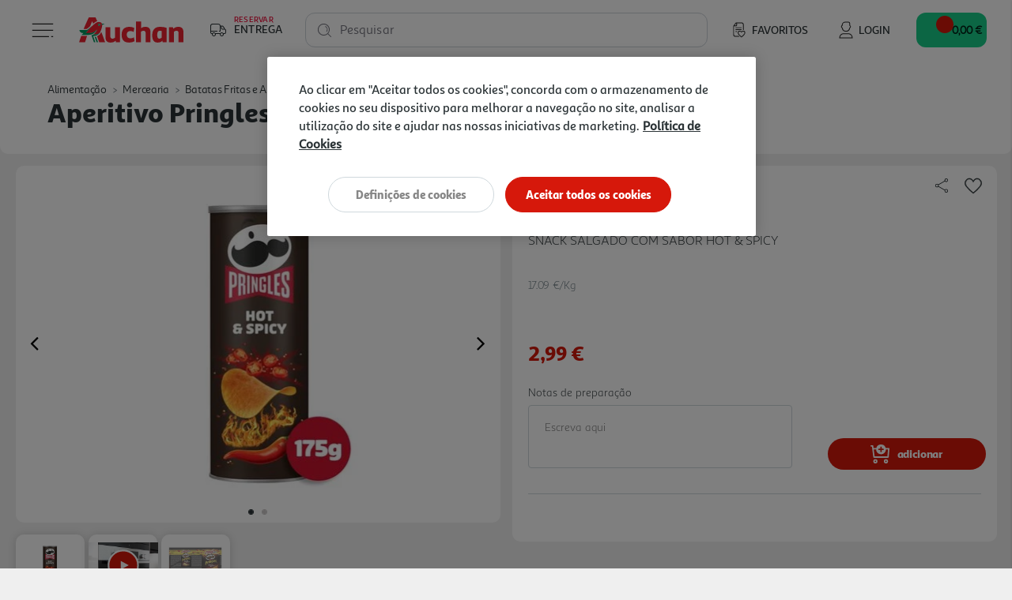

--- FILE ---
content_type: text/html;charset=UTF-8
request_url: https://www.auchan.pt/on/demandware.store/Sites-AuchanPT-Site/pt_PT/Product-IncludeProductShow?pid=3308889
body_size: 21812
content:










    











<!DOCTYPE html>
<html lang="pt">
<head>
<script>//common/scripts.isml</script>
<script defer type="text/javascript" src="/on/demandware.static/Sites-AuchanPT-Site/-/pt_PT/v1768985240580/js/main.js"></script>
<script defer type="text/javascript" src="/on/demandware.static/Sites-AuchanPT-Site/-/pt_PT/v1768985240580/lib/bootstrap-input-spinner.min.js"></script>

    <script defer type="text/javascript" src="https://maps.googleapis.com/maps/api/js?key=AIzaSyB35eTHcG96iqJtqWhscURA26sG3xQUFJA"
        
        >
    </script>

    <script defer type="text/javascript" src="https://unpkg.com/@googlemaps/markerclustererplus/dist/index.min.js"
        
        >
    </script>

    <script defer type="text/javascript" src="/on/demandware.static/Sites-AuchanPT-Site/-/pt_PT/v1768985240580/js/productDetail.js"
        
        >
    </script>



    


    <!-- OneTrust -->
    <!-- OneTrust Cookies Consent Notice start for production-eu01-auchan.demandware.net -->
<script src="https://cdn.cookielaw.org/scripttemplates/otSDKStub.js" type="text/javascript" charset="UTF-8" data-domain-script="8751d16f-cb2a-4e1f-bf03-923c8e13d8cd" ></script>
<script type="text/javascript">
function OptanonWrapper() { }
</script>
<!-- OneTrust Cookies Consent Notice end for production-eu01-auchan.demandware.net -->




    
    





    <script src="https://cdn.onesignal.com/sdks/OneSignalSDK.js" async=""></script>
    <script>
    var OneSignal = window.OneSignal || [];
        var initConfig = {
            appId: "e57e2ce8-74df-4752-8361-d18cd966f02a",
            notifyButton: {
                enable: true
            },
        };
        OneSignal.push(function () {
            OneSignal.SERVICE_WORKER_PARAM = { scope: "https://www.auchan.pt" };
            OneSignal.SERVICE_WORKER_PATH = "https://www.auchan.pt"
            OneSignal.SERVICE_WORKER_UPDATER_PATH = "https://www.auchan.pt"
            OneSignal.init(initConfig);
        });
    </script>





<meta charset=UTF-8>

<meta http-equiv="x-ua-compatible" content="ie=edge">

<meta name="viewport" content="width=device-width, initial-scale=1">






    
    



<title>Aperitivo Pringles Hot & Spicy 175g | Auchan</title>

<meta name="description" content="Compre Aperitivo Pringles Hot & Spicy 175g Em Auchan.pt. Faça Já A Sua Encomenda, 1º Entrega Grátis Em Compras Superiores A 50€ Com O Cupão Primeiraentrega."/>
<meta name="keywords" content="Auchan"/>





<meta property="og:site_name" content="Salesforce Commerce Cloud" />



    <meta property="og:title" content="Aperitivo Pringles Hot &amp; Spicy 175g | Auchan" />



<meta property="og:type" content="website" />



    <meta property="og:description" content="Compre APERITIVO PRINGLES HOT &amp; SPICY 175G em Auchan.pt. Fa&ccedil;a j&aacute; a sua encomenda, 1&ordm; Entrega Gr&aacute;tis em compras superiores a 50&euro; com o cup&atilde;o PRIMEIRAENTREGA." />




    <meta property="og:url" content="https://www.auchan.pt/pt/alimentacao/mercearia/batatas-fritas-e-aperitivos-snacks/aperitivos-snacks-e-pipocas/aperitivo-pringles-hot-e-spicy-175g/3308889.html" />




    

    
        <meta property="og:image" content="https://www.auchan.pt/dw/image/v2/BFRC_PRD/on/demandware.static/-/Sites-auchan-pt-master-catalog/default/dwdc1caaff/images/hi-res/003308889.jpg?sw=250&amp;sh=250&amp;sm=fit&amp;bgcolor=FFFFFF" />
    





    
        <meta name="description" content="Compre APERITIVO PRINGLES HOT & SPICY 175G em Auchan.pt. Faça já a sua encomenda, 1º Entrega Grátis em compras superiores a 50€ com o cupão PRIMEIRAENTREGA.">
    

    
        <meta name="robots" content="index, follow">
    

    

    
        <meta property="og:url" content="https://www.auchan.pt/on/demandware.store/Sites-AuchanPT-Site/pt_PT/Product-IncludeProductShow?pid=3308889">
    


<link rel="icon" href="/s/AuchanPT/favicon.svg" type="image/svg+xml" />
<link rel="alternate icon" type="image/x-icon" href="/on/demandware.static/Sites-AuchanPT-Site/-/default/dw4f79a218/images/favicons/favicon.ico"/>
<link rel="icon" type="image/png"  sizes="32x32" href="/on/demandware.static/Sites-AuchanPT-Site/-/default/dwd0b28905/images/favicons/favicon-32x32.png"/>
<link rel="icon" type="image/png"  sizes="16x16" href="/on/demandware.static/Sites-AuchanPT-Site/-/default/dwb5b99513/images/favicons/favicon-16x16.png"/>


<link rel="stylesheet" href="/on/demandware.static/Sites-AuchanPT-Site/-/pt_PT/v1768985240580/css/global.css" />

    <link rel="stylesheet" href="/on/demandware.static/Sites-AuchanPT-Site/-/pt_PT/v1768985240580/css/pages/detail.css"  />



    <meta name="google-site-verification" content="f8OiE1_hdxV3rWCVtMgeYu_dq0cZ5eIW7leKk-fwmAI" />









    

<script>
window.dataLayer = window.dataLayer || [];
</script>


<script>
    // 1. Login information
    var loginInformation = null;
    if(loginInformation !== null && loginInformation !== undefined && typeof loginInformation === 'object'){
        window.dataLayer.push(loginInformation);
    }
</script>


<script>
(function(w,d,s,l,i){w[l]=w[l]||[];w[l].push({'gtm.start': new Date().getTime(),event:'gtm.js'});var f=d.getElementsByTagName(s)[0],j=d.createElement(s),dl=l!='dataLayer'?'&l='+l:'';j.async=true;j.src='//www.googletagmanager.com/gtm.js?id='+i+dl;f.parentNode.insertBefore(j,f);})(window,document,'script','dataLayer', 'GTM-W4XWM6P');
</script>




<link rel="canonical" href="https://www.auchan.pt/pt/alimentacao/mercearia/batatas-fritas-e-aperitivos-snacks/aperitivos-snacks-e-pipocas/aperitivo-pringles-hot-e-spicy-175g/3308889.html" />

<script type="text/javascript">//<!--
/* <![CDATA[ (head-active_data.js) */
var dw = (window.dw || {});
dw.ac = {
    _analytics: null,
    _events: [],
    _category: "",
    _searchData: "",
    _anact: "",
    _anact_nohit_tag: "",
    _analytics_enabled: "true",
    _timeZone: "Europe/Lisbon",
    _capture: function(configs) {
        if (Object.prototype.toString.call(configs) === "[object Array]") {
            configs.forEach(captureObject);
            return;
        }
        dw.ac._events.push(configs);
    },
	capture: function() { 
		dw.ac._capture(arguments);
		// send to CQ as well:
		if (window.CQuotient) {
			window.CQuotient.trackEventsFromAC(arguments);
		}
	},
    EV_PRD_SEARCHHIT: "searchhit",
    EV_PRD_DETAIL: "detail",
    EV_PRD_RECOMMENDATION: "recommendation",
    EV_PRD_SETPRODUCT: "setproduct",
    applyContext: function(context) {
        if (typeof context === "object" && context.hasOwnProperty("category")) {
        	dw.ac._category = context.category;
        }
        if (typeof context === "object" && context.hasOwnProperty("searchData")) {
        	dw.ac._searchData = context.searchData;
        }
    },
    setDWAnalytics: function(analytics) {
        dw.ac._analytics = analytics;
    },
    eventsIsEmpty: function() {
        return 0 == dw.ac._events.length;
    }
};
/* ]]> */
// -->
</script>
<script type="text/javascript">//<!--
/* <![CDATA[ (head-cquotient.js) */
var CQuotient = window.CQuotient = {};
CQuotient.clientId = 'bfrc-AuchanPT';
CQuotient.realm = 'BFRC';
CQuotient.siteId = 'AuchanPT';
CQuotient.instanceType = 'prd';
CQuotient.locale = 'pt_PT';
CQuotient.fbPixelId = '__UNKNOWN__';
CQuotient.activities = [];
CQuotient.cqcid='';
CQuotient.cquid='';
CQuotient.cqeid='';
CQuotient.cqlid='';
CQuotient.apiHost='api.cquotient.com';
/* Turn this on to test against Staging Einstein */
/* CQuotient.useTest= true; */
CQuotient.useTest = ('true' === 'false');
CQuotient.initFromCookies = function () {
	var ca = document.cookie.split(';');
	for(var i=0;i < ca.length;i++) {
	  var c = ca[i];
	  while (c.charAt(0)==' ') c = c.substring(1,c.length);
	  if (c.indexOf('cqcid=') == 0) {
		CQuotient.cqcid=c.substring('cqcid='.length,c.length);
	  } else if (c.indexOf('cquid=') == 0) {
		  var value = c.substring('cquid='.length,c.length);
		  if (value) {
		  	var split_value = value.split("|", 3);
		  	if (split_value.length > 0) {
			  CQuotient.cquid=split_value[0];
		  	}
		  	if (split_value.length > 1) {
			  CQuotient.cqeid=split_value[1];
		  	}
		  	if (split_value.length > 2) {
			  CQuotient.cqlid=split_value[2];
		  	}
		  }
	  }
	}
}
CQuotient.getCQCookieId = function () {
	if(window.CQuotient.cqcid == '')
		window.CQuotient.initFromCookies();
	return window.CQuotient.cqcid;
};
CQuotient.getCQUserId = function () {
	if(window.CQuotient.cquid == '')
		window.CQuotient.initFromCookies();
	return window.CQuotient.cquid;
};
CQuotient.getCQHashedEmail = function () {
	if(window.CQuotient.cqeid == '')
		window.CQuotient.initFromCookies();
	return window.CQuotient.cqeid;
};
CQuotient.getCQHashedLogin = function () {
	if(window.CQuotient.cqlid == '')
		window.CQuotient.initFromCookies();
	return window.CQuotient.cqlid;
};
CQuotient.trackEventsFromAC = function (/* Object or Array */ events) {
try {
	if (Object.prototype.toString.call(events) === "[object Array]") {
		events.forEach(_trackASingleCQEvent);
	} else {
		CQuotient._trackASingleCQEvent(events);
	}
} catch(err) {}
};
CQuotient._trackASingleCQEvent = function ( /* Object */ event) {
	if (event && event.id) {
		if (event.type === dw.ac.EV_PRD_DETAIL) {
			CQuotient.trackViewProduct( {id:'', alt_id: event.id, type: 'raw_sku'} );
		} // not handling the other dw.ac.* events currently
	}
};
CQuotient.trackViewProduct = function(/* Object */ cqParamData){
	var cq_params = {};
	cq_params.cookieId = CQuotient.getCQCookieId();
	cq_params.userId = CQuotient.getCQUserId();
	cq_params.emailId = CQuotient.getCQHashedEmail();
	cq_params.loginId = CQuotient.getCQHashedLogin();
	cq_params.product = cqParamData.product;
	cq_params.realm = cqParamData.realm;
	cq_params.siteId = cqParamData.siteId;
	cq_params.instanceType = cqParamData.instanceType;
	cq_params.locale = CQuotient.locale;
	
	if(CQuotient.sendActivity) {
		CQuotient.sendActivity(CQuotient.clientId, 'viewProduct', cq_params);
	} else {
		CQuotient.activities.push({activityType: 'viewProduct', parameters: cq_params});
	}
};
/* ]]> */
// -->
</script>


   <script type="application/ld+json">
        {"@context":"http://schema.org/","@type":"Product","@id":"https://www.auchan.pt/pt/alimentacao/mercearia/batatas-fritas-e-aperitivos-snacks/aperitivos-snacks-e-pipocas/aperitivo-pringles-hot-e-spicy-175g/3308889.html","name":"APERITIVO PRINGLES HOT & SPICY 175G","description":"PRINGLES HOT&SPICY","sku":"3308889","gtin":"5053990155941","brand":{"@type":"Brand","name":"PRINGLES"},"image":["https://www.auchan.pt/on/demandware.static/-/Sites-auchan-pt-master-catalog/default/dwdc1caaff/images/hi-res/003308889.jpg","https://www.auchan.pt/on/demandware.static/-/Sites-auchan-pt-master-catalog/default/dw9202f81a/images/hi-res/003308889_ade48fef-eb0f-45c3-b0df-a16c4f455aca.jpg"],"offers":{"url":{},"@type":"Offer","priceCurrency":"EUR","price":"2.99","availability":"http://schema.org/InStock"}}
    </script>











    <script src="https://apps.bazaarvoice.com/deployments/auchan-pt/main_site/production/pt_PT/bv.js"></script>





    <script defer type="text/javascript" src="https://maps.googleapis.com/maps/api/js?key=AIzaSyB35eTHcG96iqJtqWhscURA26sG3xQUFJA"></script>
    <script defer type="text/javascript" src="https://unpkg.com/@googlemaps/markerclustererplus/dist/index.min.js"></script>

</head>
<body>

<div class="page" data-action="Product-IncludeProductShow" data-querystring="pid=3308889"
data-currency="EUR" data-worker-menu="/on/demandware.static/Sites-AuchanPT-Site/-/pt_PT/v1768985240580/js/menuWorker.js"
data-worker-menu-item="/on/demandware.static/Sites-AuchanPT-Site/-/pt_PT/v1768985240580/js/menuItemWorker.js"
data-worker-product-tile="/on/demandware.static/Sites-AuchanPT-Site/-/pt_PT/v1768985240580/js/productTileWorker.js"
data-include-wishlists-url="/on/demandware.store/Sites-AuchanPT-Site/pt_PT/Product-IncludeWishlists"
data-include-qtyselectors-url="/on/demandware.store/Sites-AuchanPT-Site/pt_PT/Product-IncludeQuantitySelectors"
data-include-promotions-url="/on/demandware.store/Sites-AuchanPT-Site/pt_PT/Product-IncludePromotions"
data-authenticated="false" data-include-minicart="/on/demandware.store/Sites-AuchanPT-Site/pt_PT/Cart-MiniCart"
data-worker-mini-cart="/on/demandware.static/Sites-AuchanPT-Site/-/pt_PT/v1768985240580/js/miniCartWorker.js"
data-consent-tracking-set-session="/on/demandware.store/Sites-AuchanPT-Site/pt_PT/ConsentTracking-SetSession"
data-worker-oney="/on/demandware.static/Sites-AuchanPT-Site/-/pt_PT/v1768985240580/js/oneyWorker.js" 


>




<header class="auc-main-header">
    <a href="#maincontent" class="skip" aria-label="Skip to main content">Skip to main content</a>
<a href="#footercontent" class="skip" aria-label="Skip to footer content">Skip to footer content</a>

    <nav>
        <div class="container-fluid auc-header">

            
            <div class="row no-gutters auc-header--main-header">
                











<div class="auc-header__delivery-worker" data-worker-delivery-header="/on/demandware.static/Sites-AuchanPT-Site/-/pt_PT/v1768985240580/js/deliveryHeaderWorker.js" data-include-delivery-header-url="/on/demandware.store/Sites-AuchanPT-Site/pt_PT/Delivery-Header">

    
    <div class="auc-header__delivery">

        
        


<svg class="null auc-icon--delivery" >
    <use xlink:href="/on/demandware.static/Sites-AuchanPT-Site/-/default/dw265a6db8/images/icons/svg/redesign/spritemap.svg#icon-delivery" />
</svg>

        <div>
            <span>Reservar</span>
            <span>Entrega</span>
        </div>

        


<svg class="null auc-icon--arrow" >
    <use xlink:href="/on/demandware.static/Sites-AuchanPT-Site/-/default/dw265a6db8/images/icons/svg/redesign/spritemap.svg#icon-arrow" />
</svg>

    </div>
</div>


<button class="auc-button--burger">
    


<svg class="auc-header--burger visible auc-icon--menu" >
    <use xlink:href="/on/demandware.static/Sites-AuchanPT-Site/-/default/dw265a6db8/images/icons/svg/redesign/spritemap.svg#icon-menu" />
</svg>
    


<svg class="auc-header--close hidden auc-icon--close" >
    <use xlink:href="/on/demandware.static/Sites-AuchanPT-Site/-/default/dw265a6db8/images/icons/svg/redesign/spritemap.svg#icon-close" />
</svg>
</button>


<a href="/" title="Auchan" class="auc-button--home">
    


<svg class="null auc-icon--logo" >
    <use xlink:href="/on/demandware.static/Sites-AuchanPT-Site/-/default/dwf9684900/images/icons/svg/brand/spritemap.svg#icon-logo" />
</svg>
</a>


<a href="/pt/favoritos" class="auc-button--favorite">
    


<svg class="null auc-icon--wishlist" >
    <use xlink:href="/on/demandware.static/Sites-AuchanPT-Site/-/default/dw265a6db8/images/icons/svg/redesign/spritemap.svg#icon-wishlist" />
</svg>
    <span>Favoritos</span>
</a>















<div class="auc-header-account collapsible-sm outside-click-close">

    
    
        <a href="https://www.auchan.pt/on/demandware.store/Sites-AuchanPT-Site/pt_PT/Login-OAuthLogin?oauthProvider=Salesforce&amp;oauthLoginTargetEndPoint=0">

            
            


<svg class="null auc-icon--user" >
    <use xlink:href="/on/demandware.static/Sites-AuchanPT-Site/-/default/dw265a6db8/images/icons/svg/redesign/spritemap.svg#icon-user" />
</svg>
            <span>Login</span>
        </a>
    
</div>



<div class="search">
    










<div class="site-search">
    <form role="search"
          action="/pt/pesquisa"
          method="get"
          name="simpleSearch"
          class="auc-search-form">

        
        <button type="submit" name="search-button" class="auc-button--search-gray" aria-label="Submit search keywords">
            


<svg class="null auc-icon--search" >
    <use xlink:href="/on/demandware.static/Sites-AuchanPT-Site/-/default/dw265a6db8/images/icons/svg/redesign/spritemap.svg#icon-search" />
</svg>
        </button>

        
        <input class="form-control auc-search-field search-field auc-text-field"
               id="search-suggestions-input"
               type="text"
               name="q"
               value=""
               placeholder=" "
               role="combobox"
               aria-haspopup="listbox"
               aria-owns="search-results"
               aria-expanded="false"
               aria-autocomplete="list"
               aria-activedescendant=""
               aria-controls="search-results"
               aria-label="Enter Keyword or Item No."
               autocomplete="off"
               data-error = "Dever&aacute; introduzir no m&iacute;nimo tr&ecirc;s caracteres para efetuar a pesquisa."/>

        
        <label for="search-suggestions-input">Pesquisar</label>

        
        <button type="reset" name="reset-button" class="reset-button d-none" aria-label="Clear search keywords">
            


<svg class="null auc-icon--close_round" >
    <use xlink:href="/on/demandware.static/Sites-AuchanPT-Site/-/default/dw265a6db8/images/icons/svg/redesign/spritemap.svg#icon-close_round" />
</svg>
        </button>

        
        <div class="suggestions-wrapper" data-url="/on/demandware.store/Sites-AuchanPT-Site/pt_PT/SearchServices-GetSuggestions?q="></div>

        <input type="hidden" value="pt_PT" name="lang" />
    </form>
</div>

</div>


<button class="auc-js-minicart auc-header__minicart auc-button--shopping-cart"
    data-action-url="/on/demandware.store/Sites-AuchanPT-Site/pt_PT/Cart-MiniCartShow"
    data-delivery-status-url="/on/demandware.store/Sites-AuchanPT-Site/pt_PT/Delivery-ShowModal?dview=delivery-status"
    data-is-contextualized="false"
    data-has-grocery-products="false"
    data-gtm-url="/on/demandware.store/Sites-AuchanPT-Site/pt_PT/Cart-MiniCartShowGTM">

    
    
    <div class="auc-header__minicart__quantity">
        <span class="minicart-quantity d-none"></span>
    </div>

    
    


<svg class="null auc-icon--cart" >
    <use xlink:href="/on/demandware.static/Sites-AuchanPT-Site/-/default/dw265a6db8/images/icons/svg/redesign/spritemap.svg#icon-cart" />
</svg>

     
    <span class="auc-cart-value__total">
        <div class="auc-cart-value auc-header-cart-total" data-action="/on/demandware.store/Sites-AuchanPT-Site/pt_PT/Cart-UpdateMiniCartTotal">
        
            
            <div class="dot-flashing"></div>
        </div>
    </span>
    

</button>


<div class="auc-minicart auc-panel" id="auc-minicart-panel"></div>

            </div>

            
            









<div class="auc-alert auc-alert__container">
    <div class="auc-alert__content">
        <div class="auc-alert__message">

            
            


<svg class="auc-alert__icon-success auc-icon--outline-check-white" >
    <use xlink:href="/on/demandware.static/Sites-AuchanPT-Site/-/default/dw2398cb2d/images/icons/svg/circle/spritemap.svg#icon-outline-check-white" />
</svg>
            


<svg class="auc-alert__icon-error auc-icon--outline-delete-white" >
    <use xlink:href="/on/demandware.static/Sites-AuchanPT-Site/-/default/dw2398cb2d/images/icons/svg/circle/spritemap.svg#icon-outline-delete-white" />
</svg>

            
            <div class="auc-alert__message-text">
            </div>
        </div>
    </div>
</div>


            
            
<div class="main-menu navbar-toggleable-xxl menu-toggleable-left multilevel-dropdown" id="sg-navbar-collapse"
    data-store-token="null" data-gtm-login="null"
    data-gtm-leaflet-products="null"
    data-url="/on/demandware.store/Sites-AuchanPT-Site/pt_PT/Page-IncludeHeaderMenu?t="
    data-url-items="/on/demandware.store/Sites-AuchanPT-Site/pt_PT/Page-IncludeHeaderMenuItems?t=">
    <div class="container">
        <div class="row" id="auc-js-include-header-menu">
        </div>
    </div>
</div>




        </div>
    </nav>
</header>


<div role="main" id="maincontent">

        

        
        
        
        
        
        
        
        

        
        
<script>
    (function () {
        var s = document.createElement('script');
        s.async = true;
        s.className = 'demoup_stage1_script';
        s.src = '//static.demoup.com/api/stages/8519/stage1.js?url=' + encodeURI(document.URL);
        var m = document.getElementsByTagName('head')[0];
        m.parentNode.insertBefore(s, m);
    })();
</script>

<script async id='demoup_stage2_script' src='//static.demoup.com/auchan.pt/stage2.min.js'></script>


        <!-- CQuotient Activity Tracking (viewProduct-cquotient.js) -->
<script type="text/javascript">//<!--
/* <![CDATA[ */
(function(){
	try {
		if(window.CQuotient) {
			var cq_params = {};
			cq_params.product = {
					id: '3308889',
					sku: '',
					type: '',
					alt_id: ''
				};
			cq_params.realm = "BFRC";
			cq_params.siteId = "AuchanPT";
			cq_params.instanceType = "prd";
			window.CQuotient.trackViewProduct(cq_params);
		}
	} catch(err) {}
})();
/* ]]> */
// -->
</script>
<script type="text/javascript">//<!--
/* <![CDATA[ (viewProduct-active_data.js) */
dw.ac._capture({id: "3308889", type: "detail"});
/* ]]> */
// -->
</script>

            
            <div class="row no-gutters auc-pdp__header">
                <div class="col-12">

                    
                    <div class="product-breadcrumb d-none d-sm-block auc-breadcrumb">
                        















    

    

    

    




    <div class="row hidden-xs-down">
        <div class="col" role="navigation" aria-label="Breadcrumb">
            <ol class="breadcrumb">

                
                <li class="auc-breadcrumb__back-link ">
                    


<svg class="auc-breadcrumb--arrow-back auc-icon--arrow-back" >
    <use xlink:href="/on/demandware.static/Sites-AuchanPT-Site/-/default/dw031c0f9c/images/icons/svg/arrows/spritemap.svg#icon-arrow-back" />
</svg>

                    
                    
                </li>

                
                
                    <li class="breadcrumb-item">
                        
                            <a href="/pt/alimentacao/">
                                Alimenta&ccedil;&atilde;o
                            </a>
                        
                    </li>
                
                    <li class="breadcrumb-item">
                        
                            <a href="/pt/alimentacao/mercearia/">
                                Mercearia
                            </a>
                        
                    </li>
                
                    <li class="breadcrumb-item">
                        
                            <a href="/pt/alimentacao/mercearia/batatas-fritas-e-aperitivos-snacks/">
                                Batatas Fritas e Aperitivos Snacks
                            </a>
                        
                    </li>
                
                    <li class="breadcrumb-item">
                        
                            <a href="/pt/alimentacao/mercearia/batatas-fritas-e-aperitivos-snacks/aperitivos-snacks-e-pipocas/">
                                Aperitivos, Snacks e Pipocas
                            </a>
                        
                    </li>
                
            </ol>
        </div>
    </div>


                    </div>

                    
                    <div class="row no-gutters">
                        <div class="col-sm-12">
                            <h1 class="product-name auc-hero-title">aperitivo pringles hot &amp; spicy 175g</h1>
                        </div>
                    </div>

                </div>
            </div>

            



<div class="container product-detail product-wrapper auc-pdp__body auc-js-pdp-body" data-pid="3308889" data-ean="5053990155941" data-urls="{&quot;productUrl&quot;:&quot;/pt/alimentacao/mercearia/batatas-fritas-e-aperitivos-snacks/aperitivos-snacks-e-pipocas/aperitivo-pringles-hot-e-spicy-175g/3308889.html&quot;,&quot;quickViewUrl&quot;:&quot;/on/demandware.store/Sites-AuchanPT-Site/pt_PT/Product-ShowQuickView?pid=3308889&quot;,&quot;addToCartUrl&quot;:&quot;/on/demandware.store/Sites-AuchanPT-Site/pt_PT/Cart-AddProduct&quot;,&quot;updateQuantityUrl&quot;:&quot;/on/demandware.store/Sites-AuchanPT-Site/pt_PT/Cart-UpdateQuantity&quot;,&quot;removeFromCartUrl&quot;:&quot;/on/demandware.store/Sites-AuchanPT-Site/pt_PT/Cart-RemoveProductLineItem&quot;,&quot;quantitySelector&quot;:&quot;/on/demandware.store/Sites-AuchanPT-Site/pt_PT/Product-QuantitySelector&quot;,&quot;absoluteProductUrl&quot;:&quot;https://www.auchan.pt/pt/alimentacao/mercearia/batatas-fritas-e-aperitivos-snacks/aperitivos-snacks-e-pipocas/aperitivo-pringles-hot-e-spicy-175g/3308889.html&quot;,&quot;encodedProductUrl&quot;:&quot;https%3A%2F%2Fwww.auchan.pt%2Fpt%2Falimentacao%2Fmercearia%2Fbatatas-fritas-e-aperitivos-snacks%2Faperitivos-snacks-e-pipocas%2Faperitivo-pringles-hot-e-spicy-175g%2F3308889.html&quot;,&quot;oneySimulatorUrl&quot;:&quot;/on/demandware.store/Sites-AuchanPT-Site/pt_PT/Oney-GetSimulator?pid=3308889&quot;}">

    <div class="row no-gutters auc-pdp__upper-section auc-pdp__upper-section--grocery">
        
        










<div class="primary-images col-12 col-sm-6  ">
    <div id="pdpCarousel-3308889" class="carousel slide" data-interval="false" data-ride="carousel" data-touch="true"
        data-prev="Previous" data-next="Next">

        
        

        
        <div class="carousel-inner" role="listbox">
            
                <div class='carousel-item active' data-index="0">
                    

                    
                    
                        
                        














<picture>
    
        
        
            <source srcset="https://www.auchan.pt/dw/image/v2/BFRC_PRD/on/demandware.static/-/Sites-auchan-pt-master-catalog/default/dwdc1caaff/images/hi-res/003308889.jpg?sw=500&amp;sh=500&amp;sm=fit&amp;bgcolor=FFFFFF" media="(min-width: 1025px)" />
        
    

    
        
        
            <source srcset="https://www.auchan.pt/dw/image/v2/BFRC_PRD/on/demandware.static/-/Sites-auchan-pt-master-catalog/default/dwdc1caaff/images/hi-res/003308889.jpg?sw=300&amp;sh=300&amp;sm=fit&amp;bgcolor=FFFFFF" media="(min-width: 501px) and (max-width: 1024px)" />
        
    

    
        
        
            <source srcset="https://www.auchan.pt/dw/image/v2/BFRC_PRD/on/demandware.static/-/Sites-auchan-pt-master-catalog/default/dwdc1caaff/images/hi-res/003308889.jpg?sw=250&amp;sh=250&amp;sm=fit&amp;bgcolor=FFFFFF" media="(max-width: 500px)" />
        
    

    
        
            <img src="https://www.auchan.pt/dw/image/v2/BFRC_PRD/on/demandware.static/-/Sites-auchan-pt-master-catalog/default/dwdc1caaff/images/hi-res/003308889.jpg?sw=500&amp;sh=500&amp;sm=fit&amp;bgcolor=FFFFFF" alt="APERITIVO PRINGLES HOT &amp; SPICY 175G image number 0" title="APERITIVO PRINGLES HOT &amp; SPICY 175G"
                class="d-block img-fluid auc-carousel__image"
                itemprop="image" />
        
        <link href="https://www.auchan.pt/dw/image/v2/BFRC_PRD/on/demandware.static/-/Sites-auchan-pt-master-catalog/default/dwdc1caaff/images/hi-res/003308889.jpg?sw=500&amp;sh=500&amp;sm=fit&amp;bgcolor=FFFFFF" />
    
</picture>

                    
                </div>
            
                <div class='carousel-item ' data-index="1">
                    

                    
                    
                        
                        














<picture>
    
        
        
            <source srcset="https://www.auchan.pt/dw/image/v2/BFRC_PRD/on/demandware.static/-/Sites-auchan-pt-master-catalog/default/dw9202f81a/images/hi-res/003308889_ade48fef-eb0f-45c3-b0df-a16c4f455aca.jpg?sw=500&amp;sh=500&amp;sm=fit&amp;bgcolor=FFFFFF" media="(min-width: 1025px)" />
        
    

    
        
        
            <source srcset="https://www.auchan.pt/dw/image/v2/BFRC_PRD/on/demandware.static/-/Sites-auchan-pt-master-catalog/default/dw9202f81a/images/hi-res/003308889_ade48fef-eb0f-45c3-b0df-a16c4f455aca.jpg?sw=300&amp;sh=300&amp;sm=fit&amp;bgcolor=FFFFFF" media="(min-width: 501px) and (max-width: 1024px)" />
        
    

    
        
        
            <source srcset="https://www.auchan.pt/dw/image/v2/BFRC_PRD/on/demandware.static/-/Sites-auchan-pt-master-catalog/default/dw9202f81a/images/hi-res/003308889_ade48fef-eb0f-45c3-b0df-a16c4f455aca.jpg?sw=250&amp;sh=250&amp;sm=fit&amp;bgcolor=FFFFFF" media="(max-width: 500px)" />
        
    

    
        
            <img src="https://www.auchan.pt/dw/image/v2/BFRC_PRD/on/demandware.static/-/Sites-auchan-pt-master-catalog/default/dw9202f81a/images/hi-res/003308889_ade48fef-eb0f-45c3-b0df-a16c4f455aca.jpg?sw=500&amp;sh=500&amp;sm=fit&amp;bgcolor=FFFFFF" alt="APERITIVO PRINGLES HOT &amp; SPICY 175G image number 1" title="APERITIVO PRINGLES HOT &amp; SPICY 175G"
                class="d-block img-fluid auc-carousel__image"
                itemprop="image" />
        
        <link href="https://www.auchan.pt/dw/image/v2/BFRC_PRD/on/demandware.static/-/Sites-auchan-pt-master-catalog/default/dw9202f81a/images/hi-res/003308889_ade48fef-eb0f-45c3-b0df-a16c4f455aca.jpg?sw=500&amp;sh=500&amp;sm=fit&amp;bgcolor=FFFFFF" />
    
</picture>

                    
                </div>
            

            
            
        </div>

        
        
            <a class="carousel-control-prev" href=" #pdpCarousel-3308889" role="button" data-slide="prev">
                <span class="fa icon-prev" aria-hidden="true"></span>
                <span class="sr-only">Previous</span>
            </a>
            <a class="carousel-control-next" href=" #pdpCarousel-3308889" role="button" data-slide="next">
                <span class="fa icon-next" aria-hidden="true"></span>
                <span class="sr-only">Next</span>
            </a>
        

        
        
            <ol class="carousel-indicators" aria-hidden="true">
                
                    <li data-target="#pdpCarousel-3308889" data-slide-to="0"
                        class='active'>
                    </li>
                
                    <li data-target="#pdpCarousel-3308889" data-slide-to="1"
                        class=''>
                    </li>
                

                
                
            </ol>
        
    </div>

    
    
        <div class="carousel-thumbnails row no-gutters auc-carousel__thumbnail-container" aria-hidden="true">
            
                <div class="auc-carousel__thumbnail-image-container">
                    






<picture>
    
        
        <source srcset="https://www.auchan.pt/dw/image/v2/BFRC_PRD/on/demandware.static/-/Sites-auchan-pt-master-catalog/default/dwdc1caaff/images/hi-res/003308889.jpg?sw=500&amp;sh=500&amp;sm=fit&amp;bgcolor=FFFFFF" media="(min-width: 1025px)" />
    

    
        
        <source srcset="https://www.auchan.pt/dw/image/v2/BFRC_PRD/on/demandware.static/-/Sites-auchan-pt-master-catalog/default/dwdc1caaff/images/hi-res/003308889.jpg?sw=300&amp;sh=300&amp;sm=fit&amp;bgcolor=FFFFFF" media="(min-width: 501px) and (max-width: 1024px)" />
    

    
        
        <source srcset="https://www.auchan.pt/dw/image/v2/BFRC_PRD/on/demandware.static/-/Sites-auchan-pt-master-catalog/default/dwdc1caaff/images/hi-res/003308889.jpg?sw=250&amp;sh=250&amp;sm=fit&amp;bgcolor=FFFFFF" media="(max-width: 500px)" />
    

    
        <img src="https://www.auchan.pt/dw/image/v2/BFRC_PRD/on/demandware.static/-/Sites-auchan-pt-master-catalog/default/dwdc1caaff/images/hi-res/003308889.jpg?sw=500&amp;sh=500&amp;sm=fit&amp;bgcolor=FFFFFF" alt="APERITIVO PRINGLES HOT &amp; SPICY 175G"
            data-target="#pdpCarousel-3308889" data-slide-to="0" itemprop="image"
            class='active auc-carousel__thumbnail-image' />
        <link href="https://www.auchan.pt/dw/image/v2/BFRC_PRD/on/demandware.static/-/Sites-auchan-pt-master-catalog/default/dwdc1caaff/images/hi-res/003308889.jpg?sw=500&amp;sh=500&amp;sm=fit&amp;bgcolor=FFFFFF" />
    
</picture>

                </div>
            
                <div class="auc-carousel__thumbnail-image-container">
                    






<picture>
    
        
        <source srcset="https://www.auchan.pt/dw/image/v2/BFRC_PRD/on/demandware.static/-/Sites-auchan-pt-master-catalog/default/dw9202f81a/images/hi-res/003308889_ade48fef-eb0f-45c3-b0df-a16c4f455aca.jpg?sw=500&amp;sh=500&amp;sm=fit&amp;bgcolor=FFFFFF" media="(min-width: 1025px)" />
    

    
        
        <source srcset="https://www.auchan.pt/dw/image/v2/BFRC_PRD/on/demandware.static/-/Sites-auchan-pt-master-catalog/default/dw9202f81a/images/hi-res/003308889_ade48fef-eb0f-45c3-b0df-a16c4f455aca.jpg?sw=300&amp;sh=300&amp;sm=fit&amp;bgcolor=FFFFFF" media="(min-width: 501px) and (max-width: 1024px)" />
    

    
        
        <source srcset="https://www.auchan.pt/dw/image/v2/BFRC_PRD/on/demandware.static/-/Sites-auchan-pt-master-catalog/default/dw9202f81a/images/hi-res/003308889_ade48fef-eb0f-45c3-b0df-a16c4f455aca.jpg?sw=250&amp;sh=250&amp;sm=fit&amp;bgcolor=FFFFFF" media="(max-width: 500px)" />
    

    
        <img src="https://www.auchan.pt/dw/image/v2/BFRC_PRD/on/demandware.static/-/Sites-auchan-pt-master-catalog/default/dw9202f81a/images/hi-res/003308889_ade48fef-eb0f-45c3-b0df-a16c4f455aca.jpg?sw=500&amp;sh=500&amp;sm=fit&amp;bgcolor=FFFFFF" alt="APERITIVO PRINGLES HOT &amp; SPICY 175G"
            data-target="#pdpCarousel-3308889" data-slide-to="1" itemprop="image"
            class=' auc-carousel__thumbnail-image' />
        <link href="https://www.auchan.pt/dw/image/v2/BFRC_PRD/on/demandware.static/-/Sites-auchan-pt-master-catalog/default/dw9202f81a/images/hi-res/003308889_ade48fef-eb0f-45c3-b0df-a16c4f455aca.jpg?sw=500&amp;sh=500&amp;sm=fit&amp;bgcolor=FFFFFF" />
    
</picture>

                </div>
            

            
            
        </div>
    
</div>


        
        <div class="col-12 col-md-7 col-xl-6 auc-pdp__right-section">
            <div class="attributes">


                

                
                <div class="auc-pdp__product-id">
                    <div class="product-number-rating clearfix">

    
    <div class="auc-pdp__product-id__bazaarvoice-rating" data-bv-show="rating_summary" data-bv-product-id="3308889"></div>

    <!-- Product Number -->
    <div class="product-number pull-left">
        

Ref. / EAN:
<span class="product-id d-none">3308889</span>
<span class="product-ean">5053990155941</span>

    </div>
</div>

                </div>

                
                <div class="auc-pdp__share-button">
                    









<div class="row auc-pdp__social-share share-icons">

    
    <div class="auc-pdp__social-share-button">
        <button class="auc-pdp__social-share-button__options auc-js-social-share" aria-label="Share on Social Media" aria-expanded="false"
            aria-controls="collapsible-social-share">
            


<svg class="null auc-icon--share" >
    <use xlink:href="/on/demandware.static/Sites-AuchanPT-Site/-/default/dwae3d0516/images/icons/svg/social/spritemap.svg#icon-share" />
</svg>
        </button>
    </div>

    
    <div class="value content auc-pdp__share-popup" id="collapsible-social-share">

        
        <a href="https://www.facebook.com/sharer/sharer.php?u=https%3A%2F%2Fwww.auchan.pt%2Fpt%2Falimentacao%2Fmercearia%2Fbatatas-fritas-e-aperitivos-snacks%2Faperitivos-snacks-e-pipocas%2Faperitivo-pringles-hot-e-spicy-175g%2F3308889.html" target="noreferrer" class="auc-js-close-collapsible" aria-label="Partilhar no Facebook">
            


<svg class="null auc-icon--facebook" >
    <use xlink:href="/on/demandware.static/Sites-AuchanPT-Site/-/default/dwae3d0516/images/icons/svg/social/spritemap.svg#icon-facebook" />
</svg></a>

        
        <a href="https://t.me/share/url?url=https%3A%2F%2Fwww.auchan.pt%2Fpt%2Falimentacao%2Fmercearia%2Fbatatas-fritas-e-aperitivos-snacks%2Faperitivos-snacks-e-pipocas%2Faperitivo-pringles-hot-e-spicy-175g%2F3308889.html" target="noreferrer" class="auc-js-close-collapsible" aria-label="Partilhar no Telegram">
            


<svg class="null auc-icon--telegram" >
    <use xlink:href="/on/demandware.static/Sites-AuchanPT-Site/-/default/dwae3d0516/images/icons/svg/social/spritemap.svg#icon-telegram" />
</svg></a>

        
        
            <a href="https://www.auchan.pt/on/demandware.store/Sites-AuchanPT-Site/pt_PT/Login-OAuthLogin?oauthProvider=Salesforce&amp;oauthLoginTargetEndPoint=0" class="auc-js-close-collapsible" aria-label="Partilhar por Mail">
                


<svg class="null auc-icon--mail" >
    <use xlink:href="/on/demandware.static/Sites-AuchanPT-Site/-/default/dweaf7c62c/images/icons/svg/forms/spritemap.svg#icon-mail" />
</svg>
            </a>
        
    </div>
</div>

                </div>

                
                <div class="auc-pdp__wishlist-button">
                    














    <div class="row auc-product__add-to-wishlist collapsible-xs outside-click-close auc-js-product-add-to-wishlist" data-token-name="csrf_token" data-token-value="sYl_Ch1HJBwUmgDfukKddQLEqmrWOUIoYWgnoGhdsDCACf1HMGtajAwQq4KM1f1FavLTXmSzZ-BvI_AgrMeqBcvOd9vxO6m_-By3fwhoeWX8QSr5P8SU5r8CFZS9JIMFT3YcFu6XvdzVr9zcFG4ZTk23zJnWoRSlbYpr9sJz6tdrIX89Z1A=">

        
        <div class="auc-product__add-to-wishlist__button">
            <button class="title" aria-label="Adicionar &agrave; wishlist" aria-expanded="false"
                aria-controls="auc-product-add-to-wishlist-3308889">
                <span class="auc-js-product-wishlist-button-added invisible">
                    


<svg class="null auc-icon--favorite-selected" >
    <use xlink:href="/on/demandware.static/Sites-AuchanPT-Site/-/default/dwb0e0e999/images/icons/svg/menu/spritemap.svg#icon-favorite-selected" />
</svg>
                </span>
                <span class="auc-js-product-wishlist-button-not-added visible">
                    


<svg class="null auc-icon--favorite" >
    <use xlink:href="/on/demandware.static/Sites-AuchanPT-Site/-/default/dwb0e0e999/images/icons/svg/menu/spritemap.svg#icon-favorite" />
</svg>
                </span>
            </button>
        </div>

        
        <div class="value content auc-product__add-to-wishlist__collapsible move-in-port" id="auc-product-add-to-wishlist-3308889" >

            
            <div class="auc-product__add-to-wishlist__list">
                
                    
                    <div class="auc-product__add-to-wishlist__not-logged auc-bold--medium">
                        S&oacute; com sess&atilde;o iniciada poder&aacute; adicionar artigos aos favoritos
                        <a href="https://www.auchan.pt/on/demandware.store/Sites-AuchanPT-Site/pt_PT/Login-OAuthLogin?oauthProvider=Salesforce&amp;oauthLoginTargetEndPoint=0" class="auc-product__add-to-wishlist__item auc-js-add-wishlist-item">
                            <button class="auc-button__rounded--primary-big" role="button">
                                Iniciar sess&atilde;o
                            </button>
                        </a>
                    </div>
                
            </div>
        </div>
    </div>



                </div>

                
                
                    <div class="auc-pdp__marketing-text-container">
                        <div class="auc-pdp__marketing-text">
                            SNACK SALGADO COM SABOR HOT & SPICY
                        </div>
                        <span class="auc-pdp__marketing-text-see-more" role="link">
                            ver mais
                        </span>
                    </div>
                

                
                
                    <div class="auc-pdp__units">
                        <div class="auc-measures">
    

    
        <span class="auc-measures--price-per-unit">17.09 &euro;/Kg</span>
    
</div>

                    </div>
                

                
                
                    <div class="auc-pdp__promo">
                        
                        <div class="auc-pdp__promo-label">
                            
                                





    
    
        
    




    


                            
                        </div>

                        
                        <div class="promotions auc-pdp__promo-button" data-pid="3308889">
                            
                                




<div class="auc-product-tile__promo-badges--promotions-container">

    
        
    
</div>

                            
                        </div>
                    </div>
                

                
                    <div class="row">

                        
                        <div class="col-6">
                            <div class="prices auc-pdp-price auc-pdp__price float-left ">
                                
                                    



    <div class="price">
        
        <span>
    
    
    
    
    

    
    
        

        
        
            <div class="auc-price__no-list"></div>
        
    

    
    <span class="sales">
        
        
        
            <span class="value" content="2.99">
        
        2,99 &euro;


        
            






    
    


        
        </span>
    </span>

    
    
    
    
    

    

        
        <div class="auc-price__promotion">

            
            <span class="auc-price__promotion__label">
                Promo&ccedil;&atilde;o
            </span>
        </div>
    

    
</span>

    </div>


                                
                            </div>
                        </div>
                    </div>
                

                
                

                
                
                    











    <div class="auc-pdp__promo-info">
        
    </div>


                

                
                

                

                <div class="auc-pdp__middle-section row no-gutters">
                    
                        <div class="col-12 col-xl-7 auc-pdp__preparation-notes__container">
                            

<div class="auc-preparation-notes auc-preparation-notes-3308889">
    <form action="/on/demandware.store/Sites-AuchanPT-Site/pt_PT/Cart-SavePreparationNotes" class="auc-preparation-notes-form" method="POST" name="auc-preparation-notes-form">
        <button type="button" class="auc-button__rounded--secondary auc-button--confirm-notes auc-pdp__confirm-notes d-none">atualizar notas</button>
        <label for="auc-product-notes-3308889">Notas de prepara&ccedil;&atilde;o</label>
        <textarea type="textarea" class="auc-text-area auc-pdp__preparation-notes auc-preparation-notes__text-area auc-background--border"
            id="auc-product-notes-3308889"
            name="preparationNotes"
            maxlength="256"
            placeholder="Escreva aqui"
            aria-label="Notas de prepara&ccedil;&atilde;o" ></textarea>

        <input type="hidden" name="pid" value="3308889"/>
        <input type="hidden" name="uuid" value=""/>
        <input type="hidden" class="auc-saved-notes" name="savedNotes" value=""/>
        <input type="hidden" name="csrf_token" value="Fz-_1piftjK3no6va379ZhOuw-J0F6bj36dDpdVaNN_vfrdl-yaz_x5-cd95o5j26McVWwPDpxmWIi7Xg35hcywQUNHwV7_hN1OGNVDk7iFta3670Ul6D71GgCLK8k6Fsu_X7DwZ93XroUBIs5NUXuJltgbw5TlCxY4B-C7DrsSBBabrJrE="/>
    </form>
</div>

                        </div>
                    

                    
                    
                        <div class="prices-add-to-cart-actions col-12 col-xl-5 ">

                            
                            <div class="row no-gutters">
                                <div class="col-12">
                                    <div class="row no-gutters auc-pdp__quantity-selector__container" data-shown-limited-availability-modal="false" data-shown-delay-delivery-modal="false">
                                        
                                            










<div class="auc-qty-selector     "
    data-from-store-id="null"
    data-context="pdp"
    data-unit-measure="UN"
    data-step-quantity="1.0"
    data-purchased-by-unit="true"
    data-min-quantity="1.0"
    data-conversion-factor="null"
    data-purchased-by-unit-measure="false"
    data-is-unit-switched="false"
    data-token-name="csrf_token"
    data-token-value="6HzJTwnKHF563jR9nvKZ6kiDiE9UCV6pjvmlIjkLdPgj1H3e82jpj7ikP_Iecp1CTjWkdwim_tkplJOqClNb9NVAMg1vcvV-cidcFkgHUQ03vAeqKE79EA5GpeL5g03iJlgNWdCyCV2fpCqsGleA1H8v6amW70l96cBorxag4H7t0hI2MYg=" >

    
    

    
    

    
    
        
            <button type="button" class="auc-button__rounded auc-button__rounded--primary auc-js-add-to-cart"  data-pid="3308889" aria-label="adicionar">
                


<svg class="auc-icon--xxs auc-icon--shopping-cart-add-white" >
    <use xlink:href="/on/demandware.static/Sites-AuchanPT-Site/-/default/dwb0e0e999/images/icons/svg/menu/spritemap.svg#icon-shopping-cart-add-white" />
</svg>
                <span>
                    adicionar
                </span>
            </button>
        
    

    
    
</div>

                                        
                                    </div>
                                </div>
                            </div>
                        </div>
                    
                </div>

                
                

                
                <div class="auc-pdp__availability-in-store">
                    <!-- Availability -->
<div class="availability row no-gutters product-availability" data-ready-to-order="true" data-available="true">
    































<div class="col-12 auc-pdp__delivery-message-container order-xl-2">

    
</div>


</div>

<div class="row">
    <div class="col">
        
            <button type="submit" class="btn btn-block btn-outline-primary add-to-wish-list" data-href="/on/demandware.store/Sites-AuchanPT-Site/pt_PT/Wishlist-AddProduct">
    <i class="fa fa-heart"></i> <span>Wishlist</span>
</button>
        
    </div>
</div>

                </div>
            </div>
        </div>
    </div>


    <div class="row">
        <div class="col-12 auc-pdp__description-and-detail-container">
            
            
<div class="description-and-detail auc-pdp__description-and-detail">

    
    

    
    
        <div class="row description collapsible-xs auc-pdp__accordion ">

            
            <div class="col-12 auc-pdp__accordion-header">
                <button
                    class="title text-left btn-block d-block auc-pdp-accordion-title auc-pdp__marketing-info-accordion auc-accordion--title"
                    aria-expanded="false"
                    aria-controls="collapsible-description-1">
                    Informa&ccedil;&otilde;es de Marketing
                    <div class="auc-accordion--arrow auc-pdp__accordion-icon-container">
                        


<svg class="null auc-icon--arrow-down" >
    <use xlink:href="/on/demandware.static/Sites-AuchanPT-Site/-/default/dw031c0f9c/images/icons/svg/arrows/spritemap.svg#icon-arrow-down" />
</svg>
                        


<svg class="null auc-icon--arrow-up" >
    <use xlink:href="/on/demandware.static/Sites-AuchanPT-Site/-/default/dw031c0f9c/images/icons/svg/arrows/spritemap.svg#icon-arrow-up" />
</svg>
                    </div>
                </button>
            </div>

            
            
    <div class="col-12 value content auc-pdp__accordion-body auc-pdp-regular"
        id="collapsible-description-1">
        SNACK SALGADO COM SABOR HOT & SPICY
    </div>


        </div>
    

    
    <div class="row product-attributes collapsible-xs auc-pdp__accordion">
        


    
    <div class="col-12 auc-pdp__accordion-header">
        <button class="title text-left btn-block d-block auc-pdp-accordion-title" aria-expanded="false" 
            aria-controls="collapsible-attributes-1">
            Caracter&iacute;sticas
            <div class="auc-pdp__accordion-icon-container">
                


<svg class="null auc-icon--arrow-down" >
    <use xlink:href="/on/demandware.static/Sites-AuchanPT-Site/-/default/dw031c0f9c/images/icons/svg/arrows/spritemap.svg#icon-arrow-down" />
</svg>
                


<svg class="null auc-icon--arrow-up" >
    <use xlink:href="/on/demandware.static/Sites-AuchanPT-Site/-/default/dw031c0f9c/images/icons/svg/arrows/spritemap.svg#icon-arrow-up" />
</svg>
            </div>
        </button>
    </div>

    
    <div class="col-12 value content auc-pdp__accordion-body auc-pdp__attribute-container" 
        id="collapsible-attributes-1">
        
            
                
                    
                        <h3 class="attribute-name auc-pdp-attribute-title">
                            Quantidade Liquida
                        </h3>
                        <ul class="auc-pdp__attribute-values">
                            <li class="attribute-values auc-pdp-regular">
                                
                                    0.175 KG
                                
                            </li>
                        </ul>
                    
                
                    
                        <h3 class="attribute-name auc-pdp-attribute-title">
                            Ingredientes/Composi&ccedil;&atilde;o
                        </h3>
                        <ul class="auc-pdp__attribute-values">
                            <li class="attribute-values auc-pdp-regular">
                                
                                    Batatas desidratadas, &oacute;leos vegetais (girassol, milho), farinha de arroz, amido de trigo, farinha de milho, tempero picante (especiarias, a&ccedil;&uacute;car, intensificadores de sabor {glutamato monoss&oacute;dico, guanilato diss&oacute;dico, inosinato diss&oacute;dico}, caldo granulado (sal, prote&iacute;nas vegetais hidrolisadas, &oacute;leo de girassol), tomate em p&oacute; aromas, extrato de levedura, soro de leite em p&oacute; {leite}, dextrose, amido modificado de milho, xarope de glicose, acidificantes {&aacute;cido c&iacute;trico, &aacute;cido l&aacute;ctico}, prote&iacute;nas de leite, cebo la em p&oacute;, extrato de jalapeno, piment&atilde;o em p&oacute;, chilli em p&oacute;, alho em p&oacute;, corante {extrato de piment&atilde;o}, regulador de acidez {lactato de calcio}, aromas de fumo), emulsionante (E471), maltodextrina, sal, corante (norbixina de anato).
                                
                            </li>
                        </ul>
                    
                
                    

                        
                        <h3 class="attribute-name auc-pdp-attribute-title">
                            Informa&ccedil;&otilde;es Nutricionais
                        </h3>
                        <ul class="auc-pdp__attribute-values">
                            <li class="attribute-values auc-pdp-regular">
                                
                                    <span class="auc-pdp-nutritional-disclaimer">
                                        Valores Nutricionais por: 100 Gramas :Preparado 
                                    </span>
                                

                                <div class="auc-pdp-nutritional-table">
                                    <table><tr><th>Nutrientes</th><th>Valor</th><th>Unidade</th></tr><tr><td>Energia</td><td> 2222.00</td><td>kJ</td></tr><tr><td>Energia</td><td> 533.00</td><td>kcal</td></tr><tr><td>Lípidos</td><td> 32.00</td><td>g</td></tr><tr><td>Dos quais ácidos gordos saturados</td><td> 3.00</td><td>g</td></tr><tr><td>Hidratos de carbono</td><td> 55.00</td><td>g</td></tr><tr><td>Dos quais açúcares</td><td> 2.70</td><td>g</td></tr><tr><td>Proteínas</td><td> 4.70</td><td>g</td></tr><tr><td>Sal</td><td> 1.40</td><td>g</td></tr></table>
                                </div>
                            </li>
                        </ul>
                    
                
                    
                        <h3 class="attribute-name auc-pdp-attribute-title">
                            Conserva&ccedil;&atilde;o
                        </h3>
                        <ul class="auc-pdp__attribute-values">
                            <li class="attribute-values auc-pdp-regular">
                                
                                    AMBIENTE
                                
                            </li>
                        </ul>
                    
                
                    
                        <h3 class="attribute-name auc-pdp-attribute-title">
                            Denomina&ccedil;&atilde;o
                        </h3>
                        <ul class="auc-pdp__attribute-values">
                            <li class="attribute-values auc-pdp-regular">
                                
                                    SNACK SALGADO COM SABOR HOT &amp; SPICY
                                
                            </li>
                        </ul>
                    
                
                    
                        <h3 class="attribute-name auc-pdp-attribute-title">
                            Nome e Morada
                        </h3>
                        <ul class="auc-pdp__attribute-values">
                            <li class="attribute-values auc-pdp-regular">
                                
                                    Jer&oacute;nimo Martins pt:Jer&oacute;nimo Martins - Distribui&ccedil;&atilde;o de Produtos de Consumo, Lda, Rua dos Lus&iacute;adas, 25 A 1349-024 Lisboa (Portugal).
                                
                            </li>
                        </ul>
                    
                
                    
                        <h3 class="attribute-name auc-pdp-attribute-title">
                            Origem
                        </h3>
                        <ul class="auc-pdp__attribute-values">
                            <li class="attribute-values auc-pdp-regular">
                                
                                    BELGICA
                                
                            </li>
                        </ul>
                    
                
                    
                        <h3 class="attribute-name auc-pdp-attribute-title">
                            Informa&ccedil;&atilde;o Adicional
                        </h3>
                        <ul class="auc-pdp__attribute-values">
                            <li class="attribute-values auc-pdp-regular">
                                
                                    Confirmar a informa&ccedil;&atilde;o no R&oacute;tulo do Artigo. Devido a poss&iacute;veis altera&ccedil;&otilde;es de embalagens e/ou r&oacute;tulos, dever&aacute; considerar sempre a informa&ccedil;&atilde;o que acompanha o produto que recebe.
                                
                            </li>
                        </ul>
                    
                
                    
                        <h3 class="attribute-name auc-pdp-attribute-title">
                            Peso l&iacute;quido escorrido
                        </h3>
                        <ul class="auc-pdp__attribute-values">
                            <li class="attribute-values auc-pdp-regular">
                                
                                    175 g
                                
                            </li>
                        </ul>
                    
                
                    
                        <h3 class="attribute-name auc-pdp-attribute-title">
                            Aperitivos
                        </h3>
                        <ul class="auc-pdp__attribute-values">
                            <li class="attribute-values auc-pdp-regular">
                                
                                    Aperitivos Salgados
                                
                            </li>
                        </ul>
                    
                
            
        
    </div>

    </div>

    
    
        <div class="row details collapsible-xs auc-pdp__accordion auc-pdp__brand-more-info">

            
            <div class="col-12 auc-pdp__accordion-header">
                <button class="title btn text-left btn-block d-block auc-pdp-accordion-title" aria-expanded="false"
                    aria-controls="collapsible-details-1">
                    Descri&ccedil;&atilde;o
                    <div class="auc-pdp__accordion-icon-container">
                        


<svg class="null auc-icon--arrow-down" >
    <use xlink:href="/on/demandware.static/Sites-AuchanPT-Site/-/default/dw031c0f9c/images/icons/svg/arrows/spritemap.svg#icon-arrow-down" />
</svg>
                        


<svg class="null auc-icon--arrow-up" >
    <use xlink:href="/on/demandware.static/Sites-AuchanPT-Site/-/default/dw031c0f9c/images/icons/svg/arrows/spritemap.svg#icon-arrow-up" />
</svg>
                    </div>
                </button>
            </div>

            
            
<div class="col-sm-12 col-md-8 col-xl-9 value content auc-pdp__accordion-body auc-pdp-regular"
    id="collapsible-details-1">
    APERITIVO PRINGLES HOT &amp; SPICY 175G
</div>

        </div>
    

    
    <div class="row details collapsible-xs auc-pdp__accordion auc-pdp__brand-more-info auc-js-content-providers d-none">

        
        <div class="col-12 auc-pdp__accordion-header">
            <button class="title btn text-left btn-block d-block auc-pdp-accordion-title" aria-expanded="false"
                aria-controls="collapsible-details-1">
                O que a marca diz mais...
                <div class="auc-pdp__accordion-icon-container">
                    


<svg class="null auc-icon--arrow-down" >
    <use xlink:href="/on/demandware.static/Sites-AuchanPT-Site/-/default/dw031c0f9c/images/icons/svg/arrows/spritemap.svg#icon-arrow-down" />
</svg>
                    


<svg class="null auc-icon--arrow-up" >
    <use xlink:href="/on/demandware.static/Sites-AuchanPT-Site/-/default/dw031c0f9c/images/icons/svg/arrows/spritemap.svg#icon-arrow-up" />
</svg>
                </div>
            </button>
        </div>

        
        <div class="col-12 value content auc-pdp__accordion-body auc-pdp-regular"
            id="collapsible-details-1">

            





        </div>
    </div>

    
    
<div class="row details collapsible-xs auc-pdp__accordion auc-pdp__brand-more-info" id="auc-product-rating">

    
    <div class="col-12 auc-pdp__accordion-header">
        <button class="title btn text-left btn-block d-block auc-pdp-accordion-title" aria-expanded="false"
            aria-controls="collapsible-details-1">
            Avalia&ccedil;&otilde;es
            <div class="auc-pdp__accordion-icon-container">
                


<svg class="null auc-icon--arrow-down" >
    <use xlink:href="/on/demandware.static/Sites-AuchanPT-Site/-/default/dw031c0f9c/images/icons/svg/arrows/spritemap.svg#icon-arrow-down" />
</svg>
                


<svg class="null auc-icon--arrow-up" >
    <use xlink:href="/on/demandware.static/Sites-AuchanPT-Site/-/default/dw031c0f9c/images/icons/svg/arrows/spritemap.svg#icon-arrow-up" />
</svg>
            </div>
        </button>
    </div>

    
    <div class="col-12 value content auc-pdp__accordion-body auc-pdp-regular"
        id="collapsible-details-1">

        <div data-bv-show="reviews" data-bv-product-id="3308889"></div>
    </div>
</div>


    
    
        <div class="auc-pdp__description-information">
            Deve confirmar a informa&ccedil;&atilde;o no r&oacute;tulo do artigo.
            <div>Devido a poss&iacute;veis altera&ccedil;&otilde;es de embalagens e/ou r&oacute;tulos, dever&aacute; considerar sempre a informa&ccedil;&atilde;o que acompanha o produto que recebe.</div>
        </div>
    

    
    
</div>

        </div>
    </div>

    

    
    









<div class="modal fade auc-modal" id="auc-delivery-value" tabindex="-1" role="dialog">
    <div class="modal-dialog" role="document">
        <div class="modal-content">

            
            <div class="modal-header auc-modal__header">
                <h4 class="modal-title h4">Valor de entrega</h4>
                <button type="button" class="close" data-dismiss="modal" aria-label="Close">
                    <span aria-hidden="true">
                        


<svg class="auc-modal__close auc-icon--close" >
    <use xlink:href="/on/demandware.static/Sites-AuchanPT-Site/-/default/dweaf7c62c/images/icons/svg/forms/spritemap.svg#icon-close" />
</svg>
                    </span>
                </button>
            </div>

            <div class="modal-body auc-modal__body auc-modal__delivery-value text-center">

                
    
    <div class="content-asset"><!-- dwMarker="content" dwContentID="203c72b3346c3bfed4496226fd" -->
        <img alt="Valor de entrega" src="https://www.auchan.pt/on/demandware.static/-/Library-Sites-AuchanPTSharedLibrary/default/dw4943405a/images/modal_imgs/driveLad.svg"/>
<div class="h4">Entrega em Casa desde 5,90€, Drive a 1,90€</div>
<div class="auc-paragraph--small">Para mais informações, consulte todas as condições e taxas de entrega.</div>
    </div> <!-- End content-asset -->




            </div>

            <div class="auc-modal__footer">
                <a href="/pt/vantagens-de-comprar-online/taxas-de-entrega.html">
                    <button type="button" class="auc-button__rounded--primary">
                        Ver Taxas
                    </button>
                </a>
            </div>
        </div>
    </div>
</div>


    
    











<div class="modal fade auc-modal auc-modal__multimedia-container" id="marketing-video-modal" tabindex="-1" role="dialog">
    <div class="modal-dialog" role="document">
        <div class="modal-content auc-modal__video-content">

            
            <div class="auc-modal__header">

                
                <button type="button" class="close" data-dismiss="modal" aria-label="Close">
                    <span aria-hidden="true">
                        


<svg class="auc-modal__close auc-icon--close" >
    <use xlink:href="/on/demandware.static/Sites-AuchanPT-Site/-/default/dweaf7c62c/images/icons/svg/forms/spritemap.svg#icon-close" />
</svg>
                    </span>
                </button>
            </div>

            
            <div class="modal-body auc-modal__body auc-modal__multimedia">
                <div class="embed-responsive embed-responsive-16by9">
                    
                    <iframe id="marketingVideoIFrame" width="100%" height="100%" data-src="null"
                        frameborder="0" allow="accelerometer; autoplay; clipboard-write; encrypted-media; gyroscope; picture-in-picture;"
                        allowfullscreen enablejsapi>
                    </iframe>
                </div>
            </div>

        </div>
    </div>
</div>


    
    











<div class="modal fade auc-modal auc-modal__multimedia-container" id="auc-images-zoom-modal" tabindex="-1" role="dialog">
    <div class="modal-dialog" role="document">
        <div class="modal-content auc-modal__zoom-content">

            
            <div class="modal-body auc-modal__body auc-modal__multimedia">

                
                <button type="button" class="close" data-dismiss="modal" aria-label="Close">
                    <span aria-hidden="true">
                        


<svg class="auc-modal__close auc-icon--close" >
    <use xlink:href="/on/demandware.static/Sites-AuchanPT-Site/-/default/dweaf7c62c/images/icons/svg/forms/spritemap.svg#icon-close" />
</svg>
                    </span>
                </button>

                
                <div class="auc-modal__zoom-image-container">
                </div>
            </div>
        </div>
    </div>
</div>


    
    












<div class="modal fade auc-modal" id="auc-modal-share-product-by-email" tabindex="-1" role="dialog">
    <div class="modal-dialog" role="document">
        <div class="modal-content">

            
            <div class="modal-header auc-modal__header">

                
                <h4 class="modal-title h4">
                    Partilhar Lista
                </h4>

                
                <button type="button" class="close" data-dismiss="modal" aria-label="Close">
                    <span aria-hidden="true">
                        


<svg class="auc-modal__close auc-icon--close" >
    <use xlink:href="/on/demandware.static/Sites-AuchanPT-Site/-/default/dweaf7c62c/images/icons/svg/forms/spritemap.svg#icon-close" />
</svg>
                    </span>
                </button>
            </div>

            
            <div class="modal-body auc-modal__body auc-modal__share-by-email text-center">
                <div class="card auc-modal__add-list-card text-center">

                    
                    <form action="https://www.auchan.pt/on/demandware.store/Sites-AuchanPT-Site/pt_PT/Email-ProductSuggestion" method="POST" id="auc-js-share-by-email-form" name="auc-js-share-by-email-form">

                        
                        <div class="form-group required">
                            <label class="form-control-label required auc-modal__share-by-email__label" for="auc-share-by-email-email">
                                Email do destinatário
                            </label>
                            <input id="auc-share-by-email-email" type="text" class="form-control auc-form auc-text-field" placeholder="Ex: hermenegildo@email.com" name="dwfrm_shareProductByEmail_email" required aria-required="true" value="" maxLength="50" pattern="^[\w.%+-]+@[\w.-]+\.[\w]{2,6}$"/>
                            <div class="invalid-feedback"></div>
                        </div>

                        
                        <div class="form-group required">
                            <label class="form-control-label required auc-modal__share-by-email__label" for="auc-share-by-email-name">
                                Nome do destinatário
                            </label>
                            <input id="auc-share-by-email-name" type="text" class="form-control auc-form auc-text-field" name="dwfrm_shareProductByEmail_name" required aria-required="true" value="" maxLength="50"/>
                            <div class="invalid-feedback"></div>
                        </div>

                        
                        <div class="form-group required d-none">
                            <label class="form-control-label required auc-modal__share-by-email__label" for="auc-share-by-email-product-id">
                                3308889
                            </label>
                            <input id="auc-share-by-email-product-id" type="text" class="form-control auc-text-field" value="3308889" name="dwfrm_shareProductByEmail_productId" required aria-required="true" value="" maxLength="2147483647"/>
                        </div>

                        
                        <input type="hidden" name="csrf_token" value="vgBJVHW5EGud_vgNch8u4wmxxFBz86RBsWVIYsptme1LEZK9GexOR_n-delLa1I9nc-2ZQhQ_EsPFierq1zD-ijFIBLzsP1BQXbXzQqEWj5qoIh66oC7qtcXjbdk3NhGiBOMli0ocIIFDP7xdjnJoDRRvTj8meOQ-KtTSf0CIXzT4kK1cRI=" />
                    </form>
                </div>
            </div>

            
            <div class="auc-modal__footer">

                
                <button type="submit" form="auc-js-share-by-email-form" id="auc-js-share-by-email-form-submit" aria-label="Partilhar" class="auc-button__rounded--primary" name="submit" value="submit" disabled>
                    Partilhar
                </button>
            </div>

        </div>
    </div>
</div>

</div>

        

        
        <div class="auc-js-explicit-recommendations-container auc-explicit-recommendations">
            



        </div>

        
        <div class="auc-js-einstein-recommendations-container">
            
	 

	
        </div>

        
        <div class="auc-js-einstein-recommendations-container">
            

	
<!-- =============== This snippet of JavaScript handles fetching the dynamic recommendations from the remote recommendations server
and then makes a call to render the configured template with the returned recommended products: ================= -->

<script>
(function(){
// window.CQuotient is provided on the page by the Analytics code:
var cq = window.CQuotient;
var dc = window.DataCloud;
var isCQ = false;
var isDC = false;
if (cq && ('function' == typeof cq.getCQUserId)
&& ('function' == typeof cq.getCQCookieId)
&& ('function' == typeof cq.getCQHashedEmail)
&& ('function' == typeof cq.getCQHashedLogin)) {
isCQ = true;
}
if (dc && ('function' == typeof dc.getDCUserId)) {
isDC = true;
}
if (isCQ || isDC) {
var recommender = '[[&quot;product-to-product-three&quot;]]';
var slotRecommendationType = decodeHtml('RECOMMENDATION');
// removing any leading/trailing square brackets and escaped quotes:
recommender = recommender.replace(/\[|\]|&quot;/g, '');
var separator = '|||';
var slotConfigurationUUID = '51c766a04a2eee1c66c498493f';
var contextAUID = decodeHtml('3308889');
var contextSecondaryAUID = decodeHtml('');
var contextAltAUID = decodeHtml('');
var contextType = decodeHtml('');
var anchorsArray = [];
var contextAUIDs = contextAUID.split(separator);
var contextSecondaryAUIDs = contextSecondaryAUID.split(separator);
var contextAltAUIDs = contextAltAUID.split(separator);
var contextTypes = contextType.split(separator);
var slotName = decodeHtml('product-recommendations-product-details');
var slotConfigId = decodeHtml('SBE MNSRM');
var slotConfigTemplate = decodeHtml('slots/recommendation/recommendations.isml');
if (contextAUIDs.length == contextSecondaryAUIDs.length) {
for (i = 0; i < contextAUIDs.length; i++) {
anchorsArray.push({
id: contextAUIDs[i],
sku: contextSecondaryAUIDs[i],
type: contextTypes[i],
alt_id: contextAltAUIDs[i]
});
}
} else {
anchorsArray = [{id: contextAUID, sku: contextSecondaryAUID, type: contextType, alt_id: contextAltAUID}];
}
var urlToCall = '/on/demandware.store/Sites-AuchanPT-Site/pt_PT/CQRecomm-Start';
var params = null;
if (isCQ) {
params = {
userId: cq.getCQUserId(),
cookieId: cq.getCQCookieId(),
emailId: cq.getCQHashedEmail(),
loginId: cq.getCQHashedLogin(),
anchors: anchorsArray,
slotId: slotName,
slotConfigId: slotConfigId,
slotConfigTemplate: slotConfigTemplate,
ccver: '1.03'
};
}
// console.log("Recommendation Type - " + slotRecommendationType + ", Recommender Selected - " + recommender);
if (isDC && slotRecommendationType == 'DATA_CLOUD_RECOMMENDATION') {
// Set DC variables for API call
dcIndividualId = dc.getDCUserId();
dcUrl = dc.getDCPersonalizationPath();
if (dcIndividualId && dcUrl && dcIndividualId != '' && dcUrl != '') {
// console.log("Fetching CDP Recommendations");
var productRecs = {};
productRecs[recommender] = getCDPRecs(dcUrl, dcIndividualId, recommender);
cb(productRecs);
}
} else if (isCQ && slotRecommendationType != 'DATA_CLOUD_RECOMMENDATION') {
if (cq.getRecs) {
cq.getRecs(cq.clientId, recommender, params, cb);
} else {
cq.widgets = cq.widgets || [];
cq.widgets.push({
recommenderName: recommender,
parameters: params,
callback: cb
});
}
}
};
function decodeHtml(html) {
var txt = document.createElement("textarea");
txt.innerHTML = html;
return txt.value;
}
function cb(parsed) {
var arr = parsed[recommender].recs;
if (arr && 0 < arr.length) {
var filteredProductIds = '';
for (i = 0; i < arr.length; i++) {
filteredProductIds = filteredProductIds + 'pid' + i + '=' + encodeURIComponent(arr[i].id) + '&';
}
filteredProductIds = filteredProductIds.substring(0, filteredProductIds.length - 1);//to remove the trailing '&'
var formData = 'auid=' + encodeURIComponent(contextAUID)
+ '&scid=' + slotConfigurationUUID
+ '&' + filteredProductIds;
var request = new XMLHttpRequest();
request.open('POST', urlToCall, true);
request.setRequestHeader('Content-type', 'application/x-www-form-urlencoded');
request.onreadystatechange = function() {
if (this.readyState === 4) {
// Got the product data from DW, showing the products now by changing the inner HTML of the DIV:
var divId = 'cq_recomm_slot-' + slotConfigurationUUID;
document.getElementById(divId).innerHTML = this.responseText;
//find and evaluate scripts in response:
var scripts = document.getElementById(divId).getElementsByTagName('script');
if (null != scripts) {
for (var i=0;i<scripts.length;i++) {//not combining script snippets on purpose
var srcScript = document.createElement('script');
srcScript.text = scripts[i].innerHTML;
srcScript.asynch = scripts[i].asynch;
srcScript.defer = scripts[i].defer;
srcScript.type = scripts[i].type;
srcScript.charset = scripts[i].charset;
document.head.appendChild( srcScript );
document.head.removeChild( srcScript );
}
}
}
};
request.send(formData);
request = null;
}
};
})();
</script>
<!-- The DIV tag id below is unique on purpose in case there are multiple recommendation slots on the same .isml page: -->
<div id="cq_recomm_slot-51c766a04a2eee1c66c498493f"></div>
<!-- ====================== snippet ends here ======================== -->
 
	
        </div>

        
            <input type="hidden" name="gtmOnLoad" value="{&quot;event&quot;:&quot;view_item&quot;,&quot;ecommerce&quot;:{&quot;value&quot;:2.99,&quot;currency&quot;:&quot;EUR&quot;,&quot;items&quot;:[{&quot;item_id&quot;:&quot;3308889&quot;,&quot;item_name&quot;:&quot;APERITIVO PRINGLES HOT &amp; SPICY 175G&quot;,&quot;item_brand&quot;:&quot;PRINGLES&quot;,&quot;item_category&quot;:&quot;Alimenta&ccedil;&atilde;o&quot;,&quot;affiliation&quot;:&quot;Auchan Online Store&quot;,&quot;coupon&quot;:&quot;&quot;,&quot;location_id&quot;:&quot;&quot;,&quot;item_list_id&quot;:&quot;&quot;,&quot;item_list_name&quot;:&quot;&quot;,&quot;item_variant&quot;:&quot;&quot;,&quot;item_category2&quot;:&quot;Mercearia&quot;,&quot;item_category3&quot;:&quot;Batatas Fritas e Aperitivos Snacks&quot;,&quot;item_category4&quot;:&quot;Aperitivos, Snacks e Pipocas&quot;,&quot;quantity&quot;:&quot;1&quot;,&quot;price&quot;:&quot;2.99&quot;,&quot;discount&quot;:&quot;0.00&quot;,&quot;index&quot;:0}]}}"/>
        

        
        
            <input type="hidden" name="auc-js-search-input-category-path" value="alimenta&ccedil;&atilde;o&gt;mercearia&gt;batatas-fritas-e-aperitivos-snacks&gt;aperitivos-snacks-e-pipocas"/>
        

    
</div>










<div class="com-pd-component" id="pageFooter">
<div class="row no-gutters">
<div class="experience-region experience-main"><div class="experience-component experience-commerce_layouts-footerContainer">

<div class="com-pd-footer-container grey" role="contentinfo">

    
    

    <section class="">
        
        

        
        <div class="row region"><div class="experience-component experience-commerce_assets-footerIconLink">

<a href="https://www.auchan.pt/pt/lojas?showMap=true&amp;horizontalView=true&amp;isForm=true" class="com-pd-footer__icon-link">
    <figure>

        
        
            <img src="/on/demandware.static/-/Library-Sites-AuchanPTSharedLibrary/default/dw5b0bcc59/images/redesign_footer/store_mode.png" alt="Lojas" title="Lojas" />
        

        
        <figcaption>
            Lojas
        </figcaption>
    </figure>
</a></div><div class="experience-component experience-commerce_assets-footerIconLink">

<a href="https://www.auchan.pt/pt/contactos" class="com-pd-footer__icon-link">
    <figure>

        
        
            <img src="/on/demandware.static/-/Library-Sites-AuchanPTSharedLibrary/default/dw65261cc8/images/redesign_footer/callcenter.png" alt="Contacto" title="Contacto" />
        

        
        <figcaption>
            Contacto
        </figcaption>
    </figure>
</a></div><div class="experience-component experience-commerce_assets-footerIconLink">

<a href="https://www.auchan.pt/pt/faq/faq.html" class="com-pd-footer__icon-link">
    <figure>

        
        
            <img src="/on/demandware.static/-/Library-Sites-AuchanPTSharedLibrary/default/dwb887b59c/images/redesign_footer/help_button.png" alt="Ajuda" title="Ajuda" />
        

        
        <figcaption>
            Ajuda
        </figcaption>
    </figure>
</a></div><div class="experience-component experience-commerce_assets-footerIconLink">

<a href="https://www.auchan.pt/pt/trocas-e-devolucoes.html" class="com-pd-footer__icon-link">
    <figure>

        
        
            <img src="/on/demandware.static/-/Library-Sites-AuchanPTSharedLibrary/default/dw3ba5e0b1/images/redesign_footer/return.png" alt="Trocas e Devolu&ccedil;&otilde;es" title="Trocas e Devolu&ccedil;&otilde;es" />
        

        
        <figcaption>
            Trocas e Devoluções
        </figcaption>
    </figure>
</a></div></div>
    </section>
</div>
</div><div class="experience-component experience-commerce_layouts-footerContainer">

<div class="com-pd-footer-container grey" role="contentinfo">

    
    
        <hr />
    

    <section class="">
        
        

        
        <div class="row region"><div class="experience-component experience-commerce_assets-footerLinksList">










<div class="com-pd-footer__links-list collapsible-xs">

    
    
        <div class="title">
            <span>Sobre a Auchan</span>
            <div class="arrow">
                


<svg class="null auc-icon--arrow-down" >
    <use xlink:href="/on/demandware.static/Sites-AuchanPT-Site/-/default/dw031c0f9c/images/icons/svg/arrows/spritemap.svg#icon-arrow-down" />
</svg>
                


<svg class="null auc-icon--arrow-up" >
    <use xlink:href="/on/demandware.static/Sites-AuchanPT-Site/-/default/dw031c0f9c/images/icons/svg/arrows/spritemap.svg#icon-arrow-up" />
</svg>
            </div>
        </div>
    

    
    
        <ul class="content">
            
                <li>
                    <a href="https://www.auchan-retail.pt/" target=&quot;_blank&quot;>Auchan Retail Portugal</a>
                </li>
            
                <li>
                    <a href="https://www.auchan-retail.pt/" target=&quot;_blank&quot;>Not&iacute;cias</a>
                </li>
            
                <li>
                    <a href="https://auchanportugal.wd3.myworkdayjobs.com/pt-BR/auchan-retail" target=&quot;_blank&quot;>Recrutamento</a>
                </li>
            
                <li>
                    <a href="https://www.rangeme.com/auchanportugal" target=&quot;_blank&quot;>Seja nosso fornecedor</a>
                </li>
            
                <li>
                    <a href="https://www.auchan.pt/pt/campanhas-e-passatempos/" >Campanhas e Passatempos</a>
                </li>
            
                <li>
                    <a href="https://auchaneeu.auchan.pt/" target=&quot;_blank&quot;>Auchan&amp;Eu</a>
                </li>
            
        </ul>
    
</div>
</div><div class="experience-component experience-commerce_assets-footerLinksList">










<div class="com-pd-footer__links-list collapsible-xs">

    
    
        <div class="title">
            <span>Entregas</span>
            <div class="arrow">
                


<svg class="null auc-icon--arrow-down" >
    <use xlink:href="/on/demandware.static/Sites-AuchanPT-Site/-/default/dw031c0f9c/images/icons/svg/arrows/spritemap.svg#icon-arrow-down" />
</svg>
                


<svg class="null auc-icon--arrow-up" >
    <use xlink:href="/on/demandware.static/Sites-AuchanPT-Site/-/default/dw031c0f9c/images/icons/svg/arrows/spritemap.svg#icon-arrow-up" />
</svg>
            </div>
        </div>
    

    
    
        <ul class="content">
            
                <li>
                    <a href="https://www.auchan.pt/pt/easy-shop/receba-em-casa.html" >Entrega em casa</a>
                </li>
            
                <li>
                    <a href="https://www.auchan.pt/pt/easy-shop/recolha-no-espaco-drive.html" >Recolha Drive</a>
                </li>
            
                <li>
                    <a href="https://www.auchan.pt/pt/easy-shop/recolha-expresso.html" >Recolha Express em 1h</a>
                </li>
            
                <li>
                    <a href="https://www.auchan.pt/pt/easy-shop/recolha-em-loja.html" >Recolha em Loja</a>
                </li>
            
                <li>
                    <a href="https://www.auchan.pt/pt/easy-shop/recolha-num-ponto-pickup.html" >Recolha num Ponto Pickup</a>
                </li>
            
                <li>
                    <a href="https://www.auchan.pt/pt/taxas-de-entrega/" >Taxas de Entrega</a>
                </li>
            
        </ul>
    
</div>
</div><div class="experience-component experience-commerce_assets-footerLinksList">










<div class="com-pd-footer__links-list collapsible-xs">

    
    
        <div class="title">
            <span>Servi&ccedil;os</span>
            <div class="arrow">
                


<svg class="null auc-icon--arrow-down" >
    <use xlink:href="/on/demandware.static/Sites-AuchanPT-Site/-/default/dw031c0f9c/images/icons/svg/arrows/spritemap.svg#icon-arrow-down" />
</svg>
                


<svg class="null auc-icon--arrow-up" >
    <use xlink:href="/on/demandware.static/Sites-AuchanPT-Site/-/default/dw031c0f9c/images/icons/svg/arrows/spritemap.svg#icon-arrow-up" />
</svg>
            </div>
        </div>
    

    
    
        <ul class="content">
            
                <li>
                    <a href="https://www.auchan.pt/pt/servicos/" >Servi&ccedil;os de instala&ccedil;&atilde;o</a>
                </li>
            
                <li>
                    <a href="https://app.contraodesperdicio.pt/" target=&quot;_blank&quot;>Contra o desperd&iacute;cio</a>
                </li>
            
                <li>
                    <a href="https://auchan.dreambooks.pt/" target=&quot;_blank&quot;>Impress&atilde;o de fotos</a>
                </li>
            
                <li>
                    <a href="https://smartfarmer.pt/auchan/" target=&quot;_blank&quot;>Smart Farmer</a>
                </li>
            
                <li>
                    <a href="https://www.auchan.pt/pt/Afiliados.html" >Programa de afiliados</a>
                </li>
            
        </ul>
    
</div>
</div><div class="experience-component experience-commerce_assets-footerLinksList">










<div class="com-pd-footer__links-list collapsible-xs">

    
    
        <div class="title">
            <span>Cart&otilde;es</span>
            <div class="arrow">
                


<svg class="null auc-icon--arrow-down" >
    <use xlink:href="/on/demandware.static/Sites-AuchanPT-Site/-/default/dw031c0f9c/images/icons/svg/arrows/spritemap.svg#icon-arrow-down" />
</svg>
                


<svg class="null auc-icon--arrow-up" >
    <use xlink:href="/on/demandware.static/Sites-AuchanPT-Site/-/default/dw031c0f9c/images/icons/svg/arrows/spritemap.svg#icon-arrow-up" />
</svg>
            </div>
        </div>
    

    
    
        <ul class="content">
            
                <li>
                    <a href="https://www.auchan.pt/pt/oney-auchan/cartao-oney-auchan.html" >Cart&atilde;o Oney Auchan</a>
                </li>
            
                <li>
                    <a href="https://www.auchan.pt/pt/oney-auchan/cartao-oney-auchan.html" >Cart&atilde;o Oney Auchan+</a>
                </li>
            
                <li>
                    <a href="https://www.auchan.pt/pt/cartao-presente/" >Cart&atilde;o Presente Auchan</a>
                </li>
            
        </ul>
    
</div>
</div></div>
    </section>
</div>
</div><div class="experience-component experience-commerce_layouts-footerContainer">

<div class="com-pd-footer-container grey" role="contentinfo">

    
    

    <section class="">
        
        

        
        <div class="row region"><div class="experience-component experience-commerce_assets-footerTextBox">

<div class="com-pd-footer__text-box">

    
    
        <div class="title has-margin">
            Métodos de Pagamento
        </div>
    

    
    
        <div class="content">
            <p><img alt="Mastercard" src="https://www.auchan.pt/on/demandware.static/-/Library-Sites-AuchanPTSharedLibrary/default/dw8803a10d/images/redesign_footer/mastercard.png"><img alt="Mb way" src="https://www.auchan.pt/on/demandware.static/-/Library-Sites-AuchanPTSharedLibrary/default/dwac227acc/images/redesign_footer/mbway.png"><img alt="oney" src="https://www.auchan.pt/on/demandware.static/-/Library-Sites-AuchanPTSharedLibrary/default/dw2bf9b711/images/redesign_footer/oney.png"><img alt="paypal" src="https://www.auchan.pt/on/demandware.static/-/Library-Sites-AuchanPTSharedLibrary/default/dwd8bb75c6/images/redesign_footer/PayPal.png"><img alt="visa" src="https://www.auchan.pt/on/demandware.static/-/Library-Sites-AuchanPTSharedLibrary/default/dw9c372c61/images/redesign_footer/Visa.png"></p><p>Os preços dos produtos apresentados no site Auchan.pt são os praticados nas compras online. Antes do registo e autenticação do cliente os preços apresentados servem apenas como referência e são os praticados para entregas e recolhas no código postal 2650-435 Amadora. Após o login e em função da proximidade e do código postal, serão apresentados os preços em vigor na loja que serve o local de entrega ou de recolha. Entregas apenas disponíveis para o território de Portugal continental, consulte mais informações&nbsp;<a style="color: rgb(38, 38, 38);" data-link-label="aqui" data-link-type="external" target="_self" href="https://www.auchan.pt/pt/vantagens-de-comprar-online.html">aqui</a>.</p>
        </div>
    
</div>
</div></div>
    </section>
</div>
</div><div class="experience-component experience-commerce_layouts-footerContainer">

<div class="com-pd-footer-container grey" role="contentinfo">

    
    
        <hr />
    

    <section class="">
        
        

        
        <div class="row region"><div class="experience-component experience-commerce_assets-footerImageWithLabel">


            <figure class="com-pd-footer__image-label not-labeled">




    <img class="not-labeled" src="/on/demandware.static/-/Library-Sites-AuchanPTSharedLibrary/default/dw1887e94c/pagedesigner/footer/selos/auchan-premio-super-brands-2025.png"
        alt="Superbrands" title="Superbrands" />






    </figure>
</div><div class="experience-component experience-commerce_assets-footerImageWithLabel">


            <figure class="com-pd-footer__image-label not-labeled">




    <img class="not-labeled" src="/on/demandware.static/-/Library-Sites-AuchanPTSharedLibrary/default/dw1dde4b88/pagedesigner/footer/selos/auchan-premio-cinco-estrelas-2025.png"
        alt="Pr&eacute;mio cinco estrelas" title="Pr&eacute;mio cinco estrelas" />






    </figure>
</div><div class="experience-component experience-commerce_assets-footerImageWithLabel">


            <figure class="com-pd-footer__image-label not-labeled">




    <img class="not-labeled" src="/on/demandware.static/-/Library-Sites-AuchanPTSharedLibrary/default/dw69451250/pagedesigner/footer/selos/Selo_Marca Recomendada Logo_Gold 2025.png"
        alt="Marca recomendada 2025" title="Marca recomendada 2025" />






    </figure>
</div></div>
    </section>
</div>
</div><div class="experience-component experience-commerce_layouts-footerContainer">

<div class="com-pd-footer-container black" role="contentinfo">

    
    

    <section class="com-pd-padding-bottom">
        
        

        
        <div class="row region"><div class="experience-component experience-commerce_assets-footerTextBox">

<div class="com-pd-footer__text-box">

    
    
        <div class="title has-margin">
            Informações para pagamentos ONEY
        </div>
    

    
    
        <div class="content">
            <p>*para pagamentos com o Cartão Oney Auchan / Cartão Oney Auchan+.</p><p>**Campanha Sem Juros para pagamentos com o Cartão Oney Auchan / Cartão Oney Auchan+, em todos os produtos assinalados na Loja de valor igual ou superior a 75€. Ao valor da compra&nbsp;acresce Comissão&nbsp;de Formalização até 6% e&nbsp;Imposto do Selo, incluídos nas prestações. Consulte detalhe&nbsp;<a style="color: rgb(255, 255, 255);" data-link-label="aqui" data-link-type="external" rel="noopener noreferrer" target="_blank" href="https://www.oney.pt/cartao/cartao-oney-auchan-mais?utm_source=auchan&amp;utm_medium=website&amp;utm_content=link">aqui</a>.</p><p>***O valor da primeira prestação depende do dia da compra, refletindo o cálculo de juros diários. Ao valor das prestações acresce o Imposto do Selo sobre a utilização de Crédito.</p>
        </div>
    
</div>
</div></div>
    </section>
</div>
</div><div class="experience-component experience-commerce_layouts-footerContainer">

<div class="com-pd-footer-container black" role="contentinfo">

    
    

    <section class="">
        
        

        
        <div class="row region"><div class="experience-component experience-commerce_assets-footerTextBox">

<div class="com-pd-footer__text-box">

    
    
        <div class="title has-margin">
            TAEG DO CARTÃO DE CRÉDITO: 18,8 %
        </div>
    

    
    
        <div class="content">
            <p>Exemplo para um limite de crédito de 1.500€ pago em 12 meses. TAN&nbsp;18,00&nbsp;%. Adesão ao Cartão sujeita a aprovação. Informe-se junto do Oney Bank – Sucursal em Portugal, registado no Banco de Portugal com o nº 881. A Auchan Retail Portugal, S.A. atua na qualidade de Intermediário de Crédito a título acessório com exclusividade, registado no Banco de Portugal com o nº 7952.</p><p>Informação referente à prestação de serviços de intermediação de crédito,&nbsp;<a style="color: rgb(255, 255, 255);" data-link-label="aqui" data-link-type="external" rel="noopener noreferrer" target="_blank" href="https://www.oney.pt/-/media/Files/intermediario-credito/auchan?utm_source=auchan&amp;utm_medium=website&amp;utm_content=link-intermediario-credito">aqui</a>.</p>
        </div>
    
</div>
</div></div>
    </section>
</div>
</div><div class="experience-component experience-commerce_layouts-footerContainer">

<div class="com-pd-footer-container black" role="contentinfo">

    
    

    <section class="">
        
        

        
        <div class="row region"><div class="experience-component experience-commerce_assets-footerTextBox">

<div class="com-pd-footer__text-box">

    
    
        <div class="title has-margin">
            Ao longo do ano
        </div>
    

    
    
        <div class="content">
            <p><a href="https://www.auchan.pt/pt/feira-do-bebe/" target="_self" data-link-type="external" data-link-label="Feira do Bebé" style="color: rgb(30, 112, 191); background-color: rgb(38, 38, 38);">Feira do Bebé</a> <a href="https://www.auchan.pt/pt/feira-vinhos-queijos-enchidos/" target="_self" data-link-type="external" data-link-label="Queijos, Vinhos e Enchidos" style="color: rgb(65, 131, 196); background-color: rgb(38, 38, 38);">Queijos, Vinhos e Enchidos</a> <a href="https://www.auchan.pt/pt/carnaval/" target="_self" data-link-type="external" data-link-label="Carnaval" style="color: rgb(65, 131, 196); background-color: rgb(38, 38, 38);">Carnaval</a> <a href="https://www.auchan.pt/pt/dia-dos-namorados/" target="_self" data-link-type="external" data-link-label="Dia dos Namorados" style="color: rgb(65, 131, 196); background-color: rgb(38, 38, 38);">Dia dos Namorados</a> <a href="https://www.auchan.pt/pt/campanhas/dia-do-pai/" target="_self" data-link-type="category" data-link-label="Dia do Pai" data-category-id="dia do pai" data-category-catalog-id="auchan-pt-storefront-catalog">Dia do Pai</a> <a href="https://www.auchan.pt/pt/pascoa/" target="_self" data-link-type="external" data-link-label="https://www.auchan.pt/pt/pascoa/">Páscoa</a> <a href="https://www.auchan.pt/pt/campanhas/dia-da-mae/" target="_self" data-link-type="category" data-link-label="Dia da mãe" data-category-id="diadamae" data-category-catalog-id="auchan-pt-storefront-catalog">Dia da Mãe</a> <a href="https://www.auchan.pt/pt/regresso-as-aulas/" target="_self" data-link-type="external" data-link-label="https://www.auchan.pt/pt/regresso-as-aulas/">Regresso às Aulas</a> <a href="https://www.auchan.pt/pt/singles-day/" target="_self" data-link-type="external" data-link-label="Singles' Day" style="color: rgb(65, 131, 196); background-color: rgb(38, 38, 38);">Singles' Day</a> <a href="https://www.auchan.pt/pt/black-friday/" target="_self" data-link-type="external" data-link-label="Black Friday" style="color: rgb(65, 131, 196); background-color: rgb(38, 38, 38);">Black Friday</a> <a href="https://www.auchan.pt/pt/campanhas/cyber-monday/" target="_self" data-link-type="external" data-link-label="https://www.auchan.pt/pt/campanhas/cyber-monday/">Cyber Monday</a> <a href="https://www.auchan.pt/pt/natal/" target="_self" data-link-type="external" data-link-label="Natal" style="color: rgb(65, 131, 196); background-color: rgb(38, 38, 38);">Natal</a> <a href="https://www.auchan.pt/pt/campanhas/boxing-days/" target="_self" data-link-type="external" data-link-label="https://www.auchan.pt/pt/campanhas/boxing-days/">Boxing Days</a> <a href="https://www.auchan.pt/pt/samsung-galaxy-unpacked/" target="_self" data-link-type="external" data-link-label="Samsung Unpacked" style="color: rgb(65, 131, 196); background-color: rgb(38, 38, 38);">Samsung Unpacked</a> <a href="https://www.auchan.pt/pt/campanhas/after-hours/" target="_self" data-link-type="category" data-link-label="After Hours" data-category-id="after-hours" data-category-catalog-id="auchan-pt-storefront-catalog">After Hours</a></p>
        </div>
    
</div>
</div></div>
    </section>
</div>
</div><div class="experience-component experience-commerce_layouts-footerContainer">

<div class="com-pd-footer-container black" role="contentinfo">

    
    

    <section class="">
        
        

        
        <div class="row region"><div class="experience-component experience-commerce_assets-footerTextBox">

<div class="com-pd-footer__text-box">

    
    

    
    
        <div class="content">
            <p>Informação de <a data-link-label="https://www.auchan.pt/pt/informacao-de-recolha-produto/" data-link-type="external" target="_self" href="https://www.auchan.pt/pt/informacao-de-recolha-produto/">recolha de produto</a>.</p>
        </div>
    
</div>
</div></div>
    </section>
</div>
</div><div class="experience-component experience-commerce_layouts-footerContainer">

<div class="com-pd-footer-container black" role="contentinfo">

    
    
        <hr />
    

    <section class="">
        
        

        
        <div class="row region"><div class="experience-component experience-commerce_assets-footerBottomLinks">

<div class="com-pd-footer__bottom-links">

    
    <div>
        
            <ul>
                
                    <li>
                        <a href="https://www.auchan.pt/pt/termos-condicoes/politica-de-privacidade.html">Pol&iacute;tica de Privacidade</a>
                    </li>
                
                    <li>
                        <a href="https://www.auchan.pt/pt/termos-condicoes/termos-e-condicoes.html">Termos e Condi&ccedil;&otilde;es</a>
                    </li>
                
                    <li>
                        <a href="https://www.auchan.pt/pt/termos-condicoes/politica-de-cookies.html">Pol&iacute;tica de Cookies</a>
                    </li>
                
                    <li>
                        <a href="https://www.livroreclamacoes.pt/Inicio/">Livro de reclama&ccedil;&otilde;es</a>
                    </li>
                
            </ul>
        
    </div>

    
    <div>
        
            <ul>
                
                    <li>
                        <a href="https://www.tiktok.com/@auchan_pt">
                            <img class="social-icon" src="/on/demandware.static/-/Library-Sites-AuchanPTSharedLibrary/default/dw6c3d3d72/images/redesign_footer/tiktok.png"
                                alt="tiktok"
                                title="tiktok" />
                        </a>
                    </li>
                
                    <li>
                        <a href="https://www.instagram.com/auchan_pt/">
                            <img class="social-icon" src="/on/demandware.static/-/Library-Sites-AuchanPTSharedLibrary/default/dwa77e15e7/images/redesign_footer/instagram.png"
                                alt="instagram"
                                title="instagram" />
                        </a>
                    </li>
                
                    <li>
                        <a href="https://www.facebook.com/AuchanPortugal">
                            <img class="social-icon" src="/on/demandware.static/-/Library-Sites-AuchanPTSharedLibrary/default/dwec934bd6/images/redesign_footer/facebook.png"
                                alt="facebook"
                                title="facebook" />
                        </a>
                    </li>
                
                    <li>
                        <a href="https://www.youtube.com/channel/UC6FSI7tYO9ISV11U2PHBBYQ">
                            <img class="social-icon" src="/on/demandware.static/-/Library-Sites-AuchanPTSharedLibrary/default/dwa896b9b2/images/redesign_footer/youtube.png"
                                alt="youtube"
                                title="youtube" />
                        </a>
                    </li>
                
            </ul>
        
    </div>

    
    <div>
        <span>&copy; Auchan Retail Portugal</span>
    </div>
</div></div></div>
    </section>
</div>
</div></div>
</div>
</div>


<wainclude url="/on/demandware.store/Sites-AuchanPT-Site/pt_PT/Page-IncludeChatBot?action=Product-IncludeProductShow">




</div>
<input id="auc-app-resoureces" name="appresources" type="hidden" value="{&quot;minChars&quot;:2,&quot;enableInfiniteScroll&quot;:true,&quot;enableInfiniteScrollPrevious&quot;:false,&quot;defaultPageSize&quot;:24}" />
<div class="error-messaging"></div>
<div class="modal-background"></div>
<div class="modal fade auc-modal auc-modal--delivery-status" id="auc-delivery-status-modal" tabindex="-1" role="dialog"></div>
<div class="modal fade auc-modal auc-modal--delivery-options" id="auc-delivery-options-modal" tabindex="-1" role="dialog" data-variation="bottom-center"></div>
<div class="modal fade auc-modal auc-modal--delivery-header" id="auc-delivery-header-modal" tabindex="-1" role="dialog" data-variation="bottom-center"></div>
<div class="modal fade auc-modal auc-modal--product-status" id="auc-product-status" tabindex="-1" role="dialog"></div>
<div class="modal fade auc-modal" id="merge-basket-modal" tabindex="-1" role="dialog"></div>
<div class="modal fade auc-modal" id="auc-modal-promotion-information" tabindex="-1" role="dialog"></div>
<div class="modal fade auc-modal" id="auc-modal-comarch-balance" tabindex="-1" role="dialog"></div>
<div class="modal fade auc-modal auc-modal--limited-availability" id="auc-modal-limited-availability" data-url="/on/demandware.store/Sites-AuchanPT-Site/pt_PT/Product-GetLimitedAvailabilityModal" tabindex="-1" role="dialog"></div>
<div class="modal fade auc-modal auc-modal--delay-delivery" id="auc-modal-delay-delivery" data-url="/on/demandware.store/Sites-AuchanPT-Site/pt_PT/Product-GetDelayDeliveryModal" tabindex="-1" role="dialog"></div>










<div class="modal fade auc-modal auc-modal--account-menu" id="auc-account-menu-modal" tabindex="-1" role="dialog" data-variation="right">
<div class="modal-dialog" role="document">
<div class="modal-content">

<div class="modal-header auc-modal__header">
<button type="button" class="close" data-dismiss="modal" aria-label="Close">
<span aria-hidden="true">



<svg class="auc-modal__close auc-icon--close" >
    <use xlink:href="/on/demandware.static/Sites-AuchanPT-Site/-/default/dweaf7c62c/images/icons/svg/forms/spritemap.svg#icon-close" />
</svg>
</span>
<span aria-hidden="true">



<svg class="auc-modal__close auc-icon--arrow" >
    <use xlink:href="/on/demandware.static/Sites-AuchanPT-Site/-/default/dw265a6db8/images/icons/svg/redesign/spritemap.svg#icon-arrow" />
</svg>
<span>Voltar</span>
</span>
</button>
</div>

<div class="modal-body auc-modal__body">












<div class="auc-account__menu-container">

    
    <div class="card auc-card auc-account__card">
        <div class="auc-account__menu">

            
            

            
            <a href="https://www.auchan.pt/pt/historico-encomendas" class="h5" data-menu="orders"
                aria-label="Hist&oacute;rico de encomendas">
                


<svg class="null auc-icon--cart-filled" >
    <use xlink:href="/on/demandware.static/Sites-AuchanPT-Site/-/default/dw265a6db8/images/icons/svg/redesign/spritemap.svg#icon-cart-filled" />
</svg>
                Hist&oacute;rico de encomendas
                


<svg class="null auc-icon--arrow-right" >
    <use xlink:href="/on/demandware.static/Sites-AuchanPT-Site/-/default/dw031c0f9c/images/icons/svg/arrows/spritemap.svg#icon-arrow-right" />
</svg>
            </a>

            
            <span class="auc-account__menu-separator">
                Gerir Conta
            </span>

            
            <a href="https://www.auchan.pt/on/demandware.store/Sites-AuchanPT-Site/pt_PT/Account-ShowProfileManager" class="h5" data-menu="profile"
                aria-label="Perfil">
                


<svg class="null auc-icon--user" >
    <use xlink:href="/on/demandware.static/Sites-AuchanPT-Site/-/default/dw265a6db8/images/icons/svg/redesign/spritemap.svg#icon-user" />
</svg>
                Perfil
                


<svg class="null auc-icon--arrow-right" >
    <use xlink:href="/on/demandware.static/Sites-AuchanPT-Site/-/default/dw031c0f9c/images/icons/svg/arrows/spritemap.svg#icon-arrow-right" />
</svg>
            </a>

            
            <a href="https://www.auchan.pt/pt/definicoes" class="h5" data-menu="preferences"
                aria-label="Defini&ccedil;&otilde;es">
                


<svg class="null auc-icon--cogwheel" >
    <use xlink:href="/on/demandware.static/Sites-AuchanPT-Site/-/default/dw265a6db8/images/icons/svg/redesign/spritemap.svg#icon-cogwheel" />
</svg>
                Defini&ccedil;&otilde;es
                


<svg class="null auc-icon--arrow-right" >
    <use xlink:href="/on/demandware.static/Sites-AuchanPT-Site/-/default/dw031c0f9c/images/icons/svg/arrows/spritemap.svg#icon-arrow-right" />
</svg>
            </a>

            
            <a href="/pt/faq/faq.html" class="h5" data-menu="help"
                aria-label="Ajuda">
                


<svg class="null auc-icon--help" >
    <use xlink:href="/on/demandware.static/Sites-AuchanPT-Site/-/default/dw265a6db8/images/icons/svg/redesign/spritemap.svg#icon-help" />
</svg>
                Ajuda
                


<svg class="null auc-icon--arrow-right" >
    <use xlink:href="/on/demandware.static/Sites-AuchanPT-Site/-/default/dw031c0f9c/images/icons/svg/arrows/spritemap.svg#icon-arrow-right" />
</svg>
            </a>

            
            <div class="auc-account__subscription" data-url="/on/demandware.store/Sites-AuchanPT-Site/pt_PT/Account-GetPackLeveSubscription">
                <div class="dot-flashing"></div>
            </div>
        </div>
    </div>
</div>

</div>
<div class="modal-footer">
<a href="https://www.auchan.pt/on/demandware.store/Sites-AuchanPT-Site/pt_PT/Login-Logout">
Terminar sess&atilde;o
</a>
</div>
</div>
</div>
</div>


<div class="modal fade auc-modal" id="auc-express-toogle-modal" tabindex="-1" role="dialog" data-variation="bottom-center">
    <div class="modal-dialog" role="document">
        <div class="modal-content">

            
            <div class="modal-header auc-modal__header">
                <div data-is-draggable="true">
                    <span></span>
                </div>
                <h4>
                </h4>
            </div>

            
            <div class="auc-modal__footer">
                <button type="button" class="close auc-js-toogle-express-cancel" data-dismiss="modal" aria-label="Close">
                    <span class="auc-modal__body__text-button">Cancelar</span>
                </button>

                <button type="button" class="confirm auc-js-toogle-express-confirm">
                    <span class="auc-modal__body__text-button">Avan&ccedil;ar</span>
                </button>
            </div>
        </div>
    </div>
</div>

<input type="hidden" class='auc-express-modal-message' value="Ao ativar My Auchan Express, o cat&aacute;logo de produtos dispon&iacute;veis ser&aacute; alterado, assim como os respectivos pre&ccedil;os." />
<input type="hidden" class='auc-standard-modal-message' value="Ao sair de My Auchan Express, o cat&aacute;logo de produtos dispon&iacute;veis ser&aacute; alterado, assim como os respectivos pre&ccedil;os." />










<div class="modal fade auc-modal" id="expired-session-modal" tabindex="-1" role="dialog" aria-labelledby="expired-session-modal" data-app-redirect="https://www.auchan.pt/?sessionLost=true">
    <div class="modal-dialog" role="document">
        <div class="modal-content">
            <div class="modal-header auc-modal__header">
                <h4>Sess&atilde;o Expirada</h4>
                <button type="button" class="close" aria-label="Fechar" data-url="https://www.auchan.pt/">
                    <span aria-hidden="true">
                        


<svg class="auc-modal__close auc-icon--close" >
    <use xlink:href="/on/demandware.static/Sites-AuchanPT-Site/-/default/dweaf7c62c/images/icons/svg/forms/spritemap.svg#icon-close" />
</svg>
                    </span>
                </button>
            </div>
            <div class="modal-body auc-modal__body auc-modal__expired-session-body">

                
                <div class="card auc-modal__expired-session-card text-center">
                    <img src="/on/demandware.static/Sites-AuchanPT-Site/-/default/dwac69318b/images/icons/svg/illustration/bad-news.svg" alt="Sess&atilde;o Expirada" />
                    <div class="auc-modal__expired-session-information h4">
                        Oops! A sua sess&atilde;o expirou, a a&ccedil;&atilde;o n&atilde;o foi conclu&iacute;da.
                    </div>
                    <div class="auc-modal__expired-session-text">
                        Por favor inicie novamente a sess&atilde;o.
                    </div>
                </div>
            </div>

            <div class="auc-modal__footer auc-modal__expired-session-footer">

                
                <a href="https://www.auchan.pt/on/demandware.store/Sites-AuchanPT-Site/pt_PT/Login-OAuthLogin?oauthProvider=Salesforce&amp;oauthLoginTargetEndPoint=1">
                    <button class="auc-button__rounded--primary">
                        Iniciar sess&atilde;o
                    </button>
                </a>
            </div>
        </div>
    </div>
</div>












<div class="modal fade auc-modal" id="auc-modal-loyalty-promo-details" tabindex="-1" role="dialog">
    <div class="modal-dialog" role="document">
        <div class="modal-content">

            
            <div class="modal-header auc-modal__header">
                <h4>Sobre a Campanha</h4>
                <button type="button" class="close" data-dismiss="modal" aria-label="Close">
                    <span aria-hidden="true">
                        


<svg class="auc-modal__close auc-icon--close" >
    <use xlink:href="/on/demandware.static/Sites-AuchanPT-Site/-/default/dweaf7c62c/images/icons/svg/forms/spritemap.svg#icon-close" />
</svg>
                    </span>
                </button>
            </div>

            
            <div class="modal-body auc-modal__body auc-modal__promo-details">

                <div class="auc-modal__promo-details--content">

                    
                    <img class="auc-js-loyalty-modal-image" 
                        src="/on/demandware.static/Sites-AuchanPT-Site/-/default/dw93b834d1/images/club-logo.png" 
                        alt="Imagem da promo&ccedil;&atilde;o" />

                    
                    <div class="auc-js-loyalty-modal-callout auc-modal__callout-text"></div>
                    <div class="auc-js-loyalty-modal-details auc-modal__details-text"></div>

                    
                    <button type="button" class="auc-button__rounded--secondary" data-dismiss="modal">
                        Fechar
                    </button>
                </div>
            </div>
        </div>
    </div>
</div>
<div class="modal fade auc-modal" id="auc-delivery-book-slot-no-products-modal" tabindex="-1" role="dialog" data-variation="bottom-center">
    <div class="modal-dialog" role="document">
        <div class="modal-content">

            
            <div class="modal-header auc-modal__header">
                <div data-is-draggable="true">
                    <span></span>
                </div>
                <h5>
                    Por favor adicione pelo menos um produto ao seu carrinho.
                </h5>
            </div>

            
            <div class="auc-modal__footer">
                <button type="button" data-dismiss="modal">
                    <span class="auc-modal__body__text-button">Compreendi</span>
                </button>
            </div>
        </div>
    </div>
</div>










<div class="modal fade auc-modal" id="auc-change-delivery-modal" tabindex="-1" role="dialog" data-variation="bottom-center"
    data-setpostalcode-url="/on/demandware.store/Sites-AuchanPT-Site/pt_PT/Delivery-SetPostalCode" data-cart-show-url="/pt/carrinho-compras"
    data-setclickcollect-url="/on/demandware.store/Sites-AuchanPT-Site/pt_PT/Delivery-SetClickCollectStore">

    <div class="modal-dialog" role="document">
        <div class="modal-content">

            
            <div class="modal-header auc-modal__header">
                <div class="auc-modal__change-delivery">
                    
                    <div data-is-draggable="true">
                        <span></span>
                    </div>
                    <h4>
                        Ao mudar o local de entrega, o cat&aacute;logo de produtos dispon&iacute;veis poder&aacute; alterar assim como os respetivos pre&ccedil;os, deseja continuar?
                    </h4>
                </div>

                <div class="auc-modal__change-delivery-noresults d-none">
                    <img src="/on/demandware.static/Sites-AuchanPT-Site/-/default/dw847571b8/images/icons/svg/illustration/geo-ko.svg" alt="Boas Not&iacute;cias" />
                    <h5>O seu c&oacute;digo postal n&atilde;o est&aacute; inclu&iacute;do nas nossas zonas de entrega. Por favor, contacte o Apoio ao Cliente para mais informa&ccedil;&otilde;es.</h5>
                    <p>Mas poder&aacute; recolher a encomenda numa das nossas lojas <span class="auc-js-change-delivery-seehere">veja aqui</span></p>
                </div>
            </div>

            
            <div class="auc-modal__footer">
                <div class="auc-modal__change-delivery">
                    <button type="button" class="close auc-js-change-delivery-cancel">
                        Cancelar
                    </button>

                    <button type="button" class="confirm auc-js-change-delivery-confirm" data-token-name="csrf_token" data-token-value="JaEL4OxSO3Xo5YI_MNKRBtFLsM7Yb3ti8i4bNpPrkgxNj_8Fgr-wDCLwQyJNUPNptzWqyjWHMMRTJ0GkGSXks-wWnHBRFk9Noso3ACW4mKXG8p6-XdQbBpd2N6yfn_u8rg1lMTD0vLCk5jJSErPEGDMC4PnupkyIBz9o3XKYtbDZxQ6ldiE=">
                        Avan&ccedil;ar
                    </button>
                </div>

                <div class="auc-modal__change-delivery-noresults d-none">
                    <button type="button" class="confirm auc-js-change-delivery-seehere">
                        Confirmar
                    </button>
                </div>
            </div>
        </div>
    </div>
</div>











<div class="auc-loaders d-none">
    <div class="auc-loader auc-loader--cabinet">
        

    <object data="/on/demandware.static/Sites-AuchanPT-Site/-/default/dw35c4efc8/images/cabinet/loader/loader.svg" type="image/svg+xml" class="">
        <img src="/on/demandware.static/Sites-AuchanPT-Site/-/default/dw35c4efc8/images/cabinet/loader/loader.svg" alt=""/>
    </object>


    </div>

    <div class="auc-loader__wishlist auc-loader--wishlist-addall">
        

    <object data="/on/demandware.static/Sites-AuchanPT-Site/-/default/dwe84a2b14/images/cabinet/loader/loader-auchan.svg" type="image/svg+xml" class="">
        <img src="/on/demandware.static/Sites-AuchanPT-Site/-/default/dwe84a2b14/images/cabinet/loader/loader-auchan.svg" alt=""/>
    </object>


        <span class="auc-bold auc-unavailable-text">Est&aacute; quase!</span> 
        <p>Estamos adicionar os produtos ao seu carrinho...</p>
    </div>
</div>











<div class="auc-spinners d-none">
    <div class="auc-spinner--red-bird">
        

    <object data="/on/demandware.static/Sites-AuchanPT-Site/-/default/dw35c4efc8/images/cabinet/loader/loader.svg" type="image/svg+xml" class="">
        <img src="/on/demandware.static/Sites-AuchanPT-Site/-/default/dw35c4efc8/images/cabinet/loader/loader.svg" alt="loading"/>
    </object>


    </div>
</div>



<span class="api-true  tracking-consent"
    data-caonline="false"
    data-url="/on/demandware.store/Sites-AuchanPT-Site/pt_PT/ConsentTracking-GetContent?cid=cookie_hint"
    data-reject="/on/demandware.store/Sites-AuchanPT-Site/pt_PT/ConsentTracking-SetSession?consent=false"
    data-accept="/on/demandware.store/Sites-AuchanPT-Site/pt_PT/ConsentTracking-SetSession?consent=true"
></span>


<div class="auc-merge-basket-payment-stage" data-show-message="null"
    data-message="Mantivemos o seu carrinho para que possa finalizar a sua compra.">
</div>










<div class="auc-js-show-expressdelivery-modal" data-show="false">
    
</div>

<div class="promotion-modal"></div>




    

<noscript><iframe src="https://www.googletagmanager.com/ns.html?id=GTM-W4XWM6P" sandbox height="0" width="0" style="display:none;visibility:hidden"></iframe></noscript>







<input type="hidden" name="auc-js-citrusad-url-report" value="/on/demandware.store/Sites-AuchanPT-Site/pt_PT/CitrusAd-Report"/>


<input type="hidden" name="auc-js-citrusad-url-banner-static" value="/on/demandware.store/Sites-AuchanPT-Site/pt_PT/CitrusAd-GetBannersAndProducts"/>
<input type="hidden" name="auc-js-citrusad-url-worker-static" value="/on/demandware.static/Sites-AuchanPT-Site/-/pt_PT/v1768985240580/js/citrusAdWorker.js"/>


<input type="hidden" name="auc-js-citrusad-url-banner-x" value="/on/demandware.store/Sites-AuchanPT-Site/pt_PT/CitrusAd-GetBannerX"/>
<input type="hidden" name="auc-js-citrusad-url-worker-x" value="/on/demandware.static/Sites-AuchanPT-Site/-/pt_PT/v1768985240580/js/citrusAdWorkerBannerX.js"/>



<!-- Demandware Analytics code 1.0 (body_end-analytics-tracking-asynch.js) -->
<script type="text/javascript">//<!--
/* <![CDATA[ */
function trackPage() {
    try{
        var trackingUrl = "https://www.auchan.pt/on/demandware.store/Sites-AuchanPT-Site/pt_PT/__Analytics-Start";
        var dwAnalytics = dw.__dwAnalytics.getTracker(trackingUrl);
        if (typeof dw.ac == "undefined") {
            dwAnalytics.trackPageView();
        } else {
            dw.ac.setDWAnalytics(dwAnalytics);
        }
    }catch(err) {};
}
/* ]]> */
// -->
</script>
<script type="text/javascript" src="/on/demandware.static/Sites-AuchanPT-Site/-/pt_PT/v1768985240580/internal/jscript/dwanalytics-22.2.js" async="async" onload="trackPage()"></script>
<!-- Demandware Active Data (body_end-active_data.js) -->
<script src="/on/demandware.static/Sites-AuchanPT-Site/-/pt_PT/v1768985240580/internal/jscript/dwac-21.7.js" type="text/javascript" async="async"></script><!-- CQuotient Activity Tracking (body_end-cquotient.js) -->
<script src="https://cdn.cquotient.com/js/v2/gretel.min.js" type="text/javascript" async="async"></script>
</body>
</html>




--- FILE ---
content_type: text/html;charset=UTF-8
request_url: https://www.auchan.pt/on/demandware.store/Sites-AuchanPT-Site/pt_PT/CQRecomm-Start
body_size: 8355
content:
<div class="auc-carousel__recommendations recommendations">
<div class="auc-carousel__recommendations--container">
<div class="text-center h4">

A Auchan sugere-lhe...

</div>

<div class="auc-js-einstein-recommendations-carousel auc-carousel__recommendations">


<div class ="auc-js-einstein-recommendations-carousel-item">
<!-- CQuotient Activity Tracking (viewReco-cquotient.js) -->
<script type="text/javascript">//<!--
/* <![CDATA[ */
(function(){
try {
	if(window.CQuotient) {
		var cq_params = {};
		cq_params.cookieId = window.CQuotient.getCQCookieId();
		cq_params.userId = window.CQuotient.getCQUserId();
		cq_params.emailId = CQuotient.getCQHashedEmail();
		cq_params.loginId = CQuotient.getCQHashedLogin();
		cq_params.accumulate = true;
		cq_params.products = [{
			id: '2159986',
			sku: '',
			type: '',
			alt_id: ''
		}];
		cq_params.recommenderName = 'product-to-product-three';
		cq_params.realm = "BFRC";
		cq_params.siteId = "AuchanPT";
		cq_params.instanceType = "prd";
		cq_params.locale = window.CQuotient.locale;
		cq_params.slotId = 'product-recommendations-product-details';
		cq_params.slotConfigId = 'SBE MNSRM';
		cq_params.slotConfigTemplate = 'slots\/recommendation\/recommendations.isml';
		if(window.CQuotient.sendActivity)
			window.CQuotient.sendActivity( CQuotient.clientId, 'viewReco', cq_params );
		else
			window.CQuotient.activities.push( {activityType: 'viewReco', parameters: cq_params} );
	}
} catch(err) {}
})();
/* ]]> */
// -->
</script>
<script type="text/javascript">//<!--
/* <![CDATA[ (viewProduct-active_data.js) */
dw.ac._capture({id: "2159986", type: "recommendation"});
/* ]]> */
// -->
</script>


<div class="product" data-pid="2159986">
    



    







<div class="product-tile auc-product-tile auc-js-product-tile " data-pid="2159986" data-urls="{&quot;productUrl&quot;:&quot;/pt/alimentacao/mercearia/batatas-fritas-e-aperitivos-snacks/aperitivos-snacks-e-pipocas/estrelas-auchan-50g/2159986.html&quot;,&quot;quickViewUrl&quot;:&quot;/on/demandware.store/Sites-AuchanPT-Site/pt_PT/Product-ShowQuickView?pid=2159986&quot;,&quot;addToCartUrl&quot;:&quot;/on/demandware.store/Sites-AuchanPT-Site/pt_PT/Cart-AddProduct&quot;,&quot;updateQuantityUrl&quot;:&quot;/on/demandware.store/Sites-AuchanPT-Site/pt_PT/Cart-UpdateQuantity&quot;,&quot;removeFromCartUrl&quot;:&quot;/on/demandware.store/Sites-AuchanPT-Site/pt_PT/Cart-RemoveProductLineItem&quot;,&quot;quantitySelector&quot;:&quot;/on/demandware.store/Sites-AuchanPT-Site/pt_PT/Product-QuantitySelector&quot;,&quot;absoluteProductUrl&quot;:&quot;https://www.auchan.pt/pt/alimentacao/mercearia/batatas-fritas-e-aperitivos-snacks/aperitivos-snacks-e-pipocas/estrelas-auchan-50g/2159986.html&quot;,&quot;encodedProductUrl&quot;:&quot;https%3A%2F%2Fwww.auchan.pt%2Fpt%2Falimentacao%2Fmercearia%2Fbatatas-fritas-e-aperitivos-snacks%2Faperitivos-snacks-e-pipocas%2Festrelas-auchan-50g%2F2159986.html&quot;,&quot;oneySimulatorUrl&quot;:&quot;/on/demandware.store/Sites-AuchanPT-Site/pt_PT/Oney-GetSimulator?pid=2159986&quot;}" data-gtm="{&quot;name&quot;:&quot;ESTRELAS AUCHAN 50G&quot;,&quot;id&quot;:&quot;2159986&quot;,&quot;price&quot;:&quot;0.85&quot;,&quot;brand&quot;:&quot;AUCHAN&quot;,&quot;category&quot;:&quot;alimenta&ccedil;&atilde;o/mercearia/batatas-fritas-e-aperitivos-snacks/aperitivos,-snacks-e-pipocas&quot;,&quot;dimension6&quot;:&quot;&quot;,&quot;dimension11&quot;:&quot;&quot;,&quot;dimension7&quot;:&quot;Yes&quot;,&quot;position&quot;:null}" data-gtm-new="{&quot;item_id&quot;:&quot;2159986&quot;,&quot;item_name&quot;:&quot;ESTRELAS AUCHAN 50G&quot;,&quot;item_brand&quot;:&quot;AUCHAN&quot;,&quot;item_category&quot;:&quot;Alimenta&ccedil;&atilde;o&quot;,&quot;affiliation&quot;:&quot;Auchan Online Store&quot;,&quot;coupon&quot;:&quot;&quot;,&quot;location_id&quot;:&quot;&quot;,&quot;item_list_id&quot;:&quot;&quot;,&quot;item_list_name&quot;:&quot;&quot;,&quot;item_variant&quot;:&quot;&quot;,&quot;item_category2&quot;:&quot;Mercearia&quot;,&quot;item_category3&quot;:&quot;Batatas Fritas e Aperitivos Snacks&quot;,&quot;item_category4&quot;:&quot;Aperitivos, Snacks e Pipocas&quot;,&quot;quantity&quot;:&quot;1&quot;,&quot;price&quot;:&quot;0.85&quot;,&quot;discount&quot;:&quot;0.00&quot;,&quot;index&quot;:0}" data-position="null" data-producttype="standard" data-shown-limited-availability-modal="false" data-shown-delay-delivery-modal="false">
    <!-- dwMarker="product" dwContentID="1256bddca89cb7f2c5053be55f" -->
    
    














<div class="image-container auc-product-tile__image-container">
    <a href="/pt/alimentacao/mercearia/batatas-fritas-e-aperitivos-snacks/aperitivos-snacks-e-pipocas/estrelas-auchan-50g/2159986.html" class="auc-product-tile__image-container__image" aria-label="ESTRELAS AUCHAN 50G">

        
        

        
        
            














<picture>
    
        
        <source data-srcset="https://www.auchan.pt/dw/image/v2/BFRC_PRD/on/demandware.static/-/Sites-auchan-pt-master-catalog/default/dwc94a0e91/images/hi-res/002159986.jpg?sw=250&amp;sh=250&amp;sm=fit&amp;bgcolor=FFFFFF" media="(min-width: 1025px)" />
    

    
        
        <source data-srcset="https://www.auchan.pt/dw/image/v2/BFRC_PRD/on/demandware.static/-/Sites-auchan-pt-master-catalog/default/dwc94a0e91/images/hi-res/002159986.jpg?sw=250&amp;sh=250&amp;sm=fit&amp;bgcolor=FFFFFF" media="(min-width: 501px) and (max-width: 1024px)" />
    

    
        
        <source data-srcset="https://www.auchan.pt/dw/image/v2/BFRC_PRD/on/demandware.static/-/Sites-auchan-pt-master-catalog/default/dwc94a0e91/images/hi-res/002159986.jpg?sw=150&amp;sh=150&amp;sm=fit&amp;bgcolor=FFFFFF" media="(max-width: 500px)" />
    

    
        <img src=" " data-src="https://www.auchan.pt/dw/image/v2/BFRC_PRD/on/demandware.static/-/Sites-auchan-pt-master-catalog/default/dwc94a0e91/images/hi-res/002159986.jpg?sw=250&amp;sh=250&amp;sm=fit&amp;bgcolor=FFFFFF" alt="ESTRELAS AUCHAN 50G" title="ESTRELAS AUCHAN 50G" class="tile-image lazyload-unloaded" />
        <link href="https://www.auchan.pt/dw/image/v2/BFRC_PRD/on/demandware.static/-/Sites-auchan-pt-master-catalog/default/dwc94a0e91/images/hi-res/002159986.jpg?sw=250&amp;sh=250&amp;sm=fit&amp;bgcolor=FFFFFF" />
    
</picture>

        
    </a>

    
    

        
        
            





    
    
        
    




    


        

        
        <div class="auc-js-wishlist-include auc-unloaded" data-id="2159986">
            <div class="row auc-product__add-to-wishlist collapsible-xs outside-click-close auc-js-product-add-to-wishlist" data-token-name="csrf_token" data-token-value="oEm51u93nvS7bT-HOqZ0md9jUlQZb5zsXWgIdVsCEdQ5c1-vB3Hp4Gj30wB7wZK8uUahqv_cWmna4RrarywJK94P3dATnp6liJZfkflF7Egr4mpCA2jxD3d3kEUcZ9yRsI5NAtgDgZXQAlzmbXRZpy-NOQWWdCkhJxN0OAPfrZWfM12-Jj0=">
                <div class="auc-product__add-to-wishlist__button">
                    <button class="title" aria-label="Adicionar &agrave; wishlist" aria-expanded="false" aria-controls="auc-product-add-to-wishlist-2159986">
                        <span class="auc-js-product-wishlist-button-not-added visible">
                            


<svg class="null auc-icon--favorite" >
    <use xlink:href="/on/demandware.static/Sites-AuchanPT-Site/-/default/dwb0e0e999/images/icons/svg/menu/spritemap.svg#icon-favorite" />
</svg>
                        </span>
                    </button>
                </div>
            </div>
        </div>

    
</div>


    
    <div class="auc-product-tile__bazaarvoice--ratings text-center" data-bv-show="inline_rating" data-bv-product-id="2159986"
        data-bv-redirect-url="https://www.auchan.pt/pt/alimentacao/mercearia/batatas-fritas-e-aperitivos-snacks/aperitivos-snacks-e-pipocas/estrelas-auchan-50g/2159986.html"></div>

    <div class="tile-body auc-product-tile__body">

        
            <div class="row no-gutters hidden-sm-down">
                <div class="col auc-product-tile__labels">
                    
                    





<div class="auc-product-labels" data-has-labels="false">

    
    

    
    

    
    

</div>

                </div>

                
                    
                    <div class="col-auto auc-product-tile__notes">
                        










<div class="auc-notes">

    
    <div class="auc-preparation-notes__collapsible collapsible-xs outside-click-close">
        <div class="auc-preparation-notes__icon">
            <button class="title" aria-expanded="false"
                aria-controls="auc-preparation-notes-2159986" aria-label="Notas de prepara&ccedil;&atilde;o">
                


<svg class=" auc-icon--notes" >
    <use xlink:href="/on/demandware.static/Sites-AuchanPT-Site/-/default/dweaf7c62c/images/icons/svg/forms/spritemap.svg#icon-notes" />
</svg>
                


<svg class="d-none auc-icon--notes-selected" >
    <use xlink:href="/on/demandware.static/Sites-AuchanPT-Site/-/default/dweaf7c62c/images/icons/svg/forms/spritemap.svg#icon-notes-selected" />
</svg>
            </button>
        </div>

        <div class="value content auc-preparation-notes move-in-port auc-preparation-notes-2159986">
            <form action="/on/demandware.store/Sites-AuchanPT-Site/pt_PT/Cart-SavePreparationNotes" class="auc-preparation-notes-form" method="POST" name="auc-preparation-notes-form">
                <label for="auc-product-notes-2159986">Notas de prepara&ccedil;&atilde;o</label>
                <textarea type="textarea" class="auc-text-area auc-preparation-notes__text-area auc-product-notes-2159986"
                    name="preparationNotes"
                    maxlength="256"
                    placeholder="Escreva aqui"
                    aria-label="Notas de prepara&ccedil;&atilde;o"></textarea>
                <button type="button" class="auc-button__rounded--primary auc-button--confirm-notes disabled">Validar</button>

                <input type="hidden" name="pid" value="2159986"/>
                <input type="hidden" name="uuid" value=""/>
                <input type="hidden" class="auc-saved-notes" name="savedNotes" value=""/>
                <input type="hidden" name="csrf_token" value="-OrXbTE9xfjSYMjknF6dArZ3gkT1BloWY9sG791zPqejzRpGT8Y91pU0YX6yONOvTKoPmB-Z-VJLdADRb4NzlRibWzXCx6UxgvsHHOyDhUQH_MFaNlgE3B-u4RjKhsOsOn3X0b_1okI2MyMFOCiNDVfOCBKJmQdj2eRcFFkMp1EcyMA78l0="/>
            </form>
        </div>
    </div>
</div>

                    </div>
                

            </div>
        

        
        <div class="auc-product-tile__name">
            




<div class="pdp-link">
    <h3><a class="link" href="/pt/alimentacao/mercearia/batatas-fritas-e-aperitivos-snacks/aperitivos-snacks-e-pipocas/estrelas-auchan-50g/2159986.html">estrelas auchan 50g</a></h3>
</div>

        </div>

        
        
            <div class="auc-product-tile__measures">
                <div class="auc-measures">
    

    
        <span class="auc-measures--price-per-unit">17 &euro;/Kg</span>
    
</div>


                
            </div>
        

        
        <div class="auc-product-tile__prices">
            
                
                    



    <div class="price">
        
        <span>
    
    
    
    
    

    
    
        

        
        
            <div class="auc-price__no-list"></div>
        
    

    
    <span class="sales">
        
        
        
            <span class="value" content="0.85">
        
        0,85 &euro;


        
            






    
    


        
        </span>
    </span>

    
    
    
    
    

    

        
        <div class="auc-price__promotion">

            
            <span class="auc-price__promotion__label">
                Promo&ccedil;&atilde;o
            </span>
        </div>
    

    
</span>

    </div>


                
            
        </div>

        
        
            <div class="promotions auc-product-tile__promo-badges" data-pid="2159986">
                
                    <div class="auc-js-promotion-include auc-unloaded" data-id="2159986">
                    </div>
                
            </div>
        

        <div class="product-options d-none">
            
        </div>

        
        
            <div class="auc-product-tile__quantity-selector">
                
                
                    
                        <div class="auc-js-quantity-selector-include auc-unloaded" data-id="2159986">
                            <div class="auc-qty-selector">
                                <button type="button" class="auc-button__circle auc-js-add-to-cart auc-qty-placeholder-item">
                                    


<svg class="null auc-icon--shopping-cart-add-white" >
    <use xlink:href="/on/demandware.static/Sites-AuchanPT-Site/-/default/dwb0e0e999/images/icons/svg/menu/spritemap.svg#icon-shopping-cart-add-white" />
</svg>
                                </button>
                            </div>
                        </div>
                    
                
            </div>
        
    </div>
    <!-- END_dwmarker -->
</div>

</div>


</div>

<div class ="auc-js-einstein-recommendations-carousel-item">
<!-- CQuotient Activity Tracking (viewReco-cquotient.js) -->
<script type="text/javascript">//<!--
/* <![CDATA[ */
(function(){
try {
	if(window.CQuotient) {
		var cq_params = {};
		cq_params.cookieId = window.CQuotient.getCQCookieId();
		cq_params.userId = window.CQuotient.getCQUserId();
		cq_params.emailId = CQuotient.getCQHashedEmail();
		cq_params.loginId = CQuotient.getCQHashedLogin();
		cq_params.accumulate = true;
		cq_params.products = [{
			id: '1197193',
			sku: '',
			type: '',
			alt_id: ''
		}];
		cq_params.recommenderName = 'product-to-product-three';
		cq_params.realm = "BFRC";
		cq_params.siteId = "AuchanPT";
		cq_params.instanceType = "prd";
		cq_params.locale = window.CQuotient.locale;
		cq_params.slotId = 'product-recommendations-product-details';
		cq_params.slotConfigId = 'SBE MNSRM';
		cq_params.slotConfigTemplate = 'slots\/recommendation\/recommendations.isml';
		if(window.CQuotient.sendActivity)
			window.CQuotient.sendActivity( CQuotient.clientId, 'viewReco', cq_params );
		else
			window.CQuotient.activities.push( {activityType: 'viewReco', parameters: cq_params} );
	}
} catch(err) {}
})();
/* ]]> */
// -->
</script>
<script type="text/javascript">//<!--
/* <![CDATA[ (viewProduct-active_data.js) */
dw.ac._capture({id: "1197193", type: "recommendation"});
/* ]]> */
// -->
</script>


<div class="product" data-pid="1197193">
    



    







<div class="product-tile auc-product-tile auc-js-product-tile " data-pid="1197193" data-urls="{&quot;productUrl&quot;:&quot;/pt/alimentacao/mercearia/batatas-fritas-e-aperitivos-snacks/aperitivos-snacks-e-pipocas/aperitivo-auchan-base-batata-sabor-churrasco-170g/1197193.html&quot;,&quot;quickViewUrl&quot;:&quot;/on/demandware.store/Sites-AuchanPT-Site/pt_PT/Product-ShowQuickView?pid=1197193&quot;,&quot;addToCartUrl&quot;:&quot;/on/demandware.store/Sites-AuchanPT-Site/pt_PT/Cart-AddProduct&quot;,&quot;updateQuantityUrl&quot;:&quot;/on/demandware.store/Sites-AuchanPT-Site/pt_PT/Cart-UpdateQuantity&quot;,&quot;removeFromCartUrl&quot;:&quot;/on/demandware.store/Sites-AuchanPT-Site/pt_PT/Cart-RemoveProductLineItem&quot;,&quot;quantitySelector&quot;:&quot;/on/demandware.store/Sites-AuchanPT-Site/pt_PT/Product-QuantitySelector&quot;,&quot;absoluteProductUrl&quot;:&quot;https://www.auchan.pt/pt/alimentacao/mercearia/batatas-fritas-e-aperitivos-snacks/aperitivos-snacks-e-pipocas/aperitivo-auchan-base-batata-sabor-churrasco-170g/1197193.html&quot;,&quot;encodedProductUrl&quot;:&quot;https%3A%2F%2Fwww.auchan.pt%2Fpt%2Falimentacao%2Fmercearia%2Fbatatas-fritas-e-aperitivos-snacks%2Faperitivos-snacks-e-pipocas%2Faperitivo-auchan-base-batata-sabor-churrasco-170g%2F1197193.html&quot;,&quot;oneySimulatorUrl&quot;:&quot;/on/demandware.store/Sites-AuchanPT-Site/pt_PT/Oney-GetSimulator?pid=1197193&quot;}" data-gtm="{&quot;name&quot;:&quot;APERITIVO AUCHAN BASE BATATA SABOR CHURRASCO 170G&quot;,&quot;id&quot;:&quot;1197193&quot;,&quot;price&quot;:&quot;1.99&quot;,&quot;brand&quot;:&quot;AUCHAN&quot;,&quot;category&quot;:&quot;alimenta&ccedil;&atilde;o/mercearia/batatas-fritas-e-aperitivos-snacks/aperitivos,-snacks-e-pipocas&quot;,&quot;dimension6&quot;:&quot;&quot;,&quot;dimension11&quot;:&quot;&quot;,&quot;dimension7&quot;:&quot;Yes&quot;,&quot;position&quot;:null}" data-gtm-new="{&quot;item_id&quot;:&quot;1197193&quot;,&quot;item_name&quot;:&quot;APERITIVO AUCHAN BASE BATATA SABOR CHURRASCO 170G&quot;,&quot;item_brand&quot;:&quot;AUCHAN&quot;,&quot;item_category&quot;:&quot;Alimenta&ccedil;&atilde;o&quot;,&quot;affiliation&quot;:&quot;Auchan Online Store&quot;,&quot;coupon&quot;:&quot;&quot;,&quot;location_id&quot;:&quot;&quot;,&quot;item_list_id&quot;:&quot;&quot;,&quot;item_list_name&quot;:&quot;&quot;,&quot;item_variant&quot;:&quot;&quot;,&quot;item_category2&quot;:&quot;Mercearia&quot;,&quot;item_category3&quot;:&quot;Batatas Fritas e Aperitivos Snacks&quot;,&quot;item_category4&quot;:&quot;Aperitivos, Snacks e Pipocas&quot;,&quot;quantity&quot;:&quot;1&quot;,&quot;price&quot;:&quot;1.99&quot;,&quot;discount&quot;:&quot;0.00&quot;,&quot;index&quot;:0}" data-position="null" data-producttype="standard" data-shown-limited-availability-modal="false" data-shown-delay-delivery-modal="false">
    <!-- dwMarker="product" dwContentID="cb3c91c7ee70776e937488241f" -->
    
    














<div class="image-container auc-product-tile__image-container">
    <a href="/pt/alimentacao/mercearia/batatas-fritas-e-aperitivos-snacks/aperitivos-snacks-e-pipocas/aperitivo-auchan-base-batata-sabor-churrasco-170g/1197193.html" class="auc-product-tile__image-container__image" aria-label="APERITIVO AUCHAN BASE BATATA SABOR CHURRASCO 170G">

        
        

        
        
            














<picture>
    
        
        <source data-srcset="https://www.auchan.pt/dw/image/v2/BFRC_PRD/on/demandware.static/-/Sites-auchan-pt-master-catalog/default/dw8bf29add/images/hi-res/001197193.jpg?sw=250&amp;sh=250&amp;sm=fit&amp;bgcolor=FFFFFF" media="(min-width: 1025px)" />
    

    
        
        <source data-srcset="https://www.auchan.pt/dw/image/v2/BFRC_PRD/on/demandware.static/-/Sites-auchan-pt-master-catalog/default/dw8bf29add/images/hi-res/001197193.jpg?sw=250&amp;sh=250&amp;sm=fit&amp;bgcolor=FFFFFF" media="(min-width: 501px) and (max-width: 1024px)" />
    

    
        
        <source data-srcset="https://www.auchan.pt/dw/image/v2/BFRC_PRD/on/demandware.static/-/Sites-auchan-pt-master-catalog/default/dw8bf29add/images/hi-res/001197193.jpg?sw=150&amp;sh=150&amp;sm=fit&amp;bgcolor=FFFFFF" media="(max-width: 500px)" />
    

    
        <img src=" " data-src="https://www.auchan.pt/dw/image/v2/BFRC_PRD/on/demandware.static/-/Sites-auchan-pt-master-catalog/default/dw8bf29add/images/hi-res/001197193.jpg?sw=250&amp;sh=250&amp;sm=fit&amp;bgcolor=FFFFFF" alt="APERITIVO AUCHAN BASE BATATA SABOR CHURRASCO 170G" title="APERITIVO AUCHAN BASE BATATA SABOR CHURRASCO 170G" class="tile-image lazyload-unloaded" />
        <link href="https://www.auchan.pt/dw/image/v2/BFRC_PRD/on/demandware.static/-/Sites-auchan-pt-master-catalog/default/dw8bf29add/images/hi-res/001197193.jpg?sw=250&amp;sh=250&amp;sm=fit&amp;bgcolor=FFFFFF" />
    
</picture>

        
    </a>

    
    

        
        
            





    
    
        
    




    


        

        
        <div class="auc-js-wishlist-include auc-unloaded" data-id="1197193">
            <div class="row auc-product__add-to-wishlist collapsible-xs outside-click-close auc-js-product-add-to-wishlist" data-token-name="csrf_token" data-token-value="7Xck3ynpwpohX-AaxQ4DuaUfxC0-AHc58W8TfQ6lAgDumN5DvNaNXP3y5H-MddzCzzklWIiKCuuxsTIkT-EqgjQ7JWcTpcnzqqszgvKGaynIOXFfTwcF2H_j56WgBFZOEcIy8ZyxV45RhLDa1VDL27L90A8J9YpEgXNyoQulHYdcIUMfbak=">
                <div class="auc-product__add-to-wishlist__button">
                    <button class="title" aria-label="Adicionar &agrave; wishlist" aria-expanded="false" aria-controls="auc-product-add-to-wishlist-1197193">
                        <span class="auc-js-product-wishlist-button-not-added visible">
                            


<svg class="null auc-icon--favorite" >
    <use xlink:href="/on/demandware.static/Sites-AuchanPT-Site/-/default/dwb0e0e999/images/icons/svg/menu/spritemap.svg#icon-favorite" />
</svg>
                        </span>
                    </button>
                </div>
            </div>
        </div>

    
</div>


    
    <div class="auc-product-tile__bazaarvoice--ratings text-center" data-bv-show="inline_rating" data-bv-product-id="1197193"
        data-bv-redirect-url="https://www.auchan.pt/pt/alimentacao/mercearia/batatas-fritas-e-aperitivos-snacks/aperitivos-snacks-e-pipocas/aperitivo-auchan-base-batata-sabor-churrasco-170g/1197193.html"></div>

    <div class="tile-body auc-product-tile__body">

        
            <div class="row no-gutters hidden-sm-down">
                <div class="col auc-product-tile__labels">
                    
                    





<div class="auc-product-labels" data-has-labels="false">

    
    

    
    

    
    

</div>

                </div>

                
                    
                    <div class="col-auto auc-product-tile__notes">
                        










<div class="auc-notes">

    
    <div class="auc-preparation-notes__collapsible collapsible-xs outside-click-close">
        <div class="auc-preparation-notes__icon">
            <button class="title" aria-expanded="false"
                aria-controls="auc-preparation-notes-1197193" aria-label="Notas de prepara&ccedil;&atilde;o">
                


<svg class=" auc-icon--notes" >
    <use xlink:href="/on/demandware.static/Sites-AuchanPT-Site/-/default/dweaf7c62c/images/icons/svg/forms/spritemap.svg#icon-notes" />
</svg>
                


<svg class="d-none auc-icon--notes-selected" >
    <use xlink:href="/on/demandware.static/Sites-AuchanPT-Site/-/default/dweaf7c62c/images/icons/svg/forms/spritemap.svg#icon-notes-selected" />
</svg>
            </button>
        </div>

        <div class="value content auc-preparation-notes move-in-port auc-preparation-notes-1197193">
            <form action="/on/demandware.store/Sites-AuchanPT-Site/pt_PT/Cart-SavePreparationNotes" class="auc-preparation-notes-form" method="POST" name="auc-preparation-notes-form">
                <label for="auc-product-notes-1197193">Notas de prepara&ccedil;&atilde;o</label>
                <textarea type="textarea" class="auc-text-area auc-preparation-notes__text-area auc-product-notes-1197193"
                    name="preparationNotes"
                    maxlength="256"
                    placeholder="Escreva aqui"
                    aria-label="Notas de prepara&ccedil;&atilde;o"></textarea>
                <button type="button" class="auc-button__rounded--primary auc-button--confirm-notes disabled">Validar</button>

                <input type="hidden" name="pid" value="1197193"/>
                <input type="hidden" name="uuid" value=""/>
                <input type="hidden" class="auc-saved-notes" name="savedNotes" value=""/>
                <input type="hidden" name="csrf_token" value="f9IbBQrnxPbFmxtMKSg8eZMZ2FnzQuSMFx1h8NTVDOPbJRcAL1vt0w3x-UOE0q_517bBajgkkB4Y23Piggq_R5Ts-qR3a3TEnQHq3jZp7BwSmzRxgDgAFRH1Fz1RpvAEzsSTqFitVzqUEGMvlWjCs7GnLNS8Pv_ivI9Zod8xHuqCY_i_XuA="/>
            </form>
        </div>
    </div>
</div>

                    </div>
                

            </div>
        

        
        <div class="auc-product-tile__name">
            




<div class="pdp-link">
    <h3><a class="link" href="/pt/alimentacao/mercearia/batatas-fritas-e-aperitivos-snacks/aperitivos-snacks-e-pipocas/aperitivo-auchan-base-batata-sabor-churrasco-170g/1197193.html">aperitivo auchan base batata sabor churrasco 170g</a></h3>
</div>

        </div>

        
        
            <div class="auc-product-tile__measures">
                <div class="auc-measures">
    

    
        <span class="auc-measures--price-per-unit">11.71 &euro;/Kg</span>
    
</div>


                
            </div>
        

        
        <div class="auc-product-tile__prices">
            
                
                    



    <div class="price">
        
        <span>
    
    
    
    
    

    
    
        

        
        
            <div class="auc-price__no-list"></div>
        
    

    
    <span class="sales">
        
        
        
            <span class="value" content="1.99">
        
        1,99 &euro;


        
            






    
    


        
        </span>
    </span>

    
    
    
    
    

    

        
        <div class="auc-price__promotion">

            
            <span class="auc-price__promotion__label">
                Promo&ccedil;&atilde;o
            </span>
        </div>
    

    
</span>

    </div>


                
            
        </div>

        
        
            <div class="promotions auc-product-tile__promo-badges" data-pid="1197193">
                
                    <div class="auc-js-promotion-include auc-unloaded" data-id="1197193">
                    </div>
                
            </div>
        

        <div class="product-options d-none">
            
        </div>

        
        
            <div class="auc-product-tile__quantity-selector">
                
                
                    
                        <div class="auc-js-quantity-selector-include auc-unloaded" data-id="1197193">
                            <div class="auc-qty-selector">
                                <button type="button" class="auc-button__circle auc-js-add-to-cart auc-qty-placeholder-item">
                                    


<svg class="null auc-icon--shopping-cart-add-white" >
    <use xlink:href="/on/demandware.static/Sites-AuchanPT-Site/-/default/dwb0e0e999/images/icons/svg/menu/spritemap.svg#icon-shopping-cart-add-white" />
</svg>
                                </button>
                            </div>
                        </div>
                    
                
            </div>
        
    </div>
    <!-- END_dwmarker -->
</div>

</div>


</div>

<div class ="auc-js-einstein-recommendations-carousel-item">
<!-- CQuotient Activity Tracking (viewReco-cquotient.js) -->
<script type="text/javascript">//<!--
/* <![CDATA[ */
(function(){
try {
	if(window.CQuotient) {
		var cq_params = {};
		cq_params.cookieId = window.CQuotient.getCQCookieId();
		cq_params.userId = window.CQuotient.getCQUserId();
		cq_params.emailId = CQuotient.getCQHashedEmail();
		cq_params.loginId = CQuotient.getCQHashedLogin();
		cq_params.accumulate = true;
		cq_params.products = [{
			id: '2158145',
			sku: '',
			type: '',
			alt_id: ''
		}];
		cq_params.recommenderName = 'product-to-product-three';
		cq_params.realm = "BFRC";
		cq_params.siteId = "AuchanPT";
		cq_params.instanceType = "prd";
		cq_params.locale = window.CQuotient.locale;
		cq_params.slotId = 'product-recommendations-product-details';
		cq_params.slotConfigId = 'SBE MNSRM';
		cq_params.slotConfigTemplate = 'slots\/recommendation\/recommendations.isml';
		if(window.CQuotient.sendActivity)
			window.CQuotient.sendActivity( CQuotient.clientId, 'viewReco', cq_params );
		else
			window.CQuotient.activities.push( {activityType: 'viewReco', parameters: cq_params} );
	}
} catch(err) {}
})();
/* ]]> */
// -->
</script>
<script type="text/javascript">//<!--
/* <![CDATA[ (viewProduct-active_data.js) */
dw.ac._capture({id: "2158145", type: "recommendation"});
/* ]]> */
// -->
</script>


<div class="product" data-pid="2158145">
    



    







<div class="product-tile auc-product-tile auc-js-product-tile " data-pid="2158145" data-urls="{&quot;productUrl&quot;:&quot;/pt/alimentacao/mercearia/batatas-fritas-e-aperitivos-snacks/aperitivos-snacks-e-pipocas/aperitivo-auchan-base-batata-sabor-picante-170g/2158145.html&quot;,&quot;quickViewUrl&quot;:&quot;/on/demandware.store/Sites-AuchanPT-Site/pt_PT/Product-ShowQuickView?pid=2158145&quot;,&quot;addToCartUrl&quot;:&quot;/on/demandware.store/Sites-AuchanPT-Site/pt_PT/Cart-AddProduct&quot;,&quot;updateQuantityUrl&quot;:&quot;/on/demandware.store/Sites-AuchanPT-Site/pt_PT/Cart-UpdateQuantity&quot;,&quot;removeFromCartUrl&quot;:&quot;/on/demandware.store/Sites-AuchanPT-Site/pt_PT/Cart-RemoveProductLineItem&quot;,&quot;quantitySelector&quot;:&quot;/on/demandware.store/Sites-AuchanPT-Site/pt_PT/Product-QuantitySelector&quot;,&quot;absoluteProductUrl&quot;:&quot;https://www.auchan.pt/pt/alimentacao/mercearia/batatas-fritas-e-aperitivos-snacks/aperitivos-snacks-e-pipocas/aperitivo-auchan-base-batata-sabor-picante-170g/2158145.html&quot;,&quot;encodedProductUrl&quot;:&quot;https%3A%2F%2Fwww.auchan.pt%2Fpt%2Falimentacao%2Fmercearia%2Fbatatas-fritas-e-aperitivos-snacks%2Faperitivos-snacks-e-pipocas%2Faperitivo-auchan-base-batata-sabor-picante-170g%2F2158145.html&quot;,&quot;oneySimulatorUrl&quot;:&quot;/on/demandware.store/Sites-AuchanPT-Site/pt_PT/Oney-GetSimulator?pid=2158145&quot;}" data-gtm="{&quot;name&quot;:&quot;APERITIVO AUCHAN BASE BATATA SABOR PICANTE 170G&quot;,&quot;id&quot;:&quot;2158145&quot;,&quot;price&quot;:&quot;1.89&quot;,&quot;brand&quot;:&quot;AUCHAN&quot;,&quot;category&quot;:&quot;alimenta&ccedil;&atilde;o/mercearia/batatas-fritas-e-aperitivos-snacks/aperitivos,-snacks-e-pipocas&quot;,&quot;dimension6&quot;:&quot;&quot;,&quot;dimension11&quot;:&quot;&quot;,&quot;dimension7&quot;:&quot;Yes&quot;,&quot;position&quot;:null}" data-gtm-new="{&quot;item_id&quot;:&quot;2158145&quot;,&quot;item_name&quot;:&quot;APERITIVO AUCHAN BASE BATATA SABOR PICANTE 170G&quot;,&quot;item_brand&quot;:&quot;AUCHAN&quot;,&quot;item_category&quot;:&quot;Alimenta&ccedil;&atilde;o&quot;,&quot;affiliation&quot;:&quot;Auchan Online Store&quot;,&quot;coupon&quot;:&quot;&quot;,&quot;location_id&quot;:&quot;&quot;,&quot;item_list_id&quot;:&quot;&quot;,&quot;item_list_name&quot;:&quot;&quot;,&quot;item_variant&quot;:&quot;&quot;,&quot;item_category2&quot;:&quot;Mercearia&quot;,&quot;item_category3&quot;:&quot;Batatas Fritas e Aperitivos Snacks&quot;,&quot;item_category4&quot;:&quot;Aperitivos, Snacks e Pipocas&quot;,&quot;quantity&quot;:&quot;1&quot;,&quot;price&quot;:&quot;1.89&quot;,&quot;discount&quot;:&quot;0.00&quot;,&quot;index&quot;:0}" data-position="null" data-producttype="standard" data-shown-limited-availability-modal="false" data-shown-delay-delivery-modal="false">
    <!-- dwMarker="product" dwContentID="c89daebefaf8f71b34381dba6b" -->
    
    














<div class="image-container auc-product-tile__image-container">
    <a href="/pt/alimentacao/mercearia/batatas-fritas-e-aperitivos-snacks/aperitivos-snacks-e-pipocas/aperitivo-auchan-base-batata-sabor-picante-170g/2158145.html" class="auc-product-tile__image-container__image" aria-label="APERITIVO AUCHAN BASE BATATA SABOR PICANTE 170G">

        
        

        
        
            














<picture>
    
        
        <source data-srcset="https://www.auchan.pt/dw/image/v2/BFRC_PRD/on/demandware.static/-/Sites-auchan-pt-master-catalog/default/dwd97c51a6/images/hi-res/002158145.jpg?sw=250&amp;sh=250&amp;sm=fit&amp;bgcolor=FFFFFF" media="(min-width: 1025px)" />
    

    
        
        <source data-srcset="https://www.auchan.pt/dw/image/v2/BFRC_PRD/on/demandware.static/-/Sites-auchan-pt-master-catalog/default/dwd97c51a6/images/hi-res/002158145.jpg?sw=250&amp;sh=250&amp;sm=fit&amp;bgcolor=FFFFFF" media="(min-width: 501px) and (max-width: 1024px)" />
    

    
        
        <source data-srcset="https://www.auchan.pt/dw/image/v2/BFRC_PRD/on/demandware.static/-/Sites-auchan-pt-master-catalog/default/dwd97c51a6/images/hi-res/002158145.jpg?sw=150&amp;sh=150&amp;sm=fit&amp;bgcolor=FFFFFF" media="(max-width: 500px)" />
    

    
        <img src=" " data-src="https://www.auchan.pt/dw/image/v2/BFRC_PRD/on/demandware.static/-/Sites-auchan-pt-master-catalog/default/dwd97c51a6/images/hi-res/002158145.jpg?sw=250&amp;sh=250&amp;sm=fit&amp;bgcolor=FFFFFF" alt="APERITIVO AUCHAN BASE BATATA SABOR PICANTE 170G" title="APERITIVO AUCHAN BASE BATATA SABOR PICANTE 170G" class="tile-image lazyload-unloaded" />
        <link href="https://www.auchan.pt/dw/image/v2/BFRC_PRD/on/demandware.static/-/Sites-auchan-pt-master-catalog/default/dwd97c51a6/images/hi-res/002158145.jpg?sw=250&amp;sh=250&amp;sm=fit&amp;bgcolor=FFFFFF" />
    
</picture>

        
    </a>

    
    

        
        
            





    
    
        
    




    


        

        
        <div class="auc-js-wishlist-include auc-unloaded" data-id="2158145">
            <div class="row auc-product__add-to-wishlist collapsible-xs outside-click-close auc-js-product-add-to-wishlist" data-token-name="csrf_token" data-token-value="iyrgOoPzDGqvXilW07eOAaBdKlrmYjSP7kKGNFCh-2cXOOdKbShqVb6J02vZ5Qh69zKUJZFEoqaZXlARlWy2jbsixY5Y2z9_2hE3hmhiHj4obOqDx9aXznpe9lLy96LniF8pLB8-E3JGzMb792ljeg6nK79y5VJC3sBo_FV6pL4i8X86BjU=">
                <div class="auc-product__add-to-wishlist__button">
                    <button class="title" aria-label="Adicionar &agrave; wishlist" aria-expanded="false" aria-controls="auc-product-add-to-wishlist-2158145">
                        <span class="auc-js-product-wishlist-button-not-added visible">
                            


<svg class="null auc-icon--favorite" >
    <use xlink:href="/on/demandware.static/Sites-AuchanPT-Site/-/default/dwb0e0e999/images/icons/svg/menu/spritemap.svg#icon-favorite" />
</svg>
                        </span>
                    </button>
                </div>
            </div>
        </div>

    
</div>


    
    <div class="auc-product-tile__bazaarvoice--ratings text-center" data-bv-show="inline_rating" data-bv-product-id="2158145"
        data-bv-redirect-url="https://www.auchan.pt/pt/alimentacao/mercearia/batatas-fritas-e-aperitivos-snacks/aperitivos-snacks-e-pipocas/aperitivo-auchan-base-batata-sabor-picante-170g/2158145.html"></div>

    <div class="tile-body auc-product-tile__body">

        
            <div class="row no-gutters hidden-sm-down">
                <div class="col auc-product-tile__labels">
                    
                    





<div class="auc-product-labels" data-has-labels="false">

    
    

    
    

    
    

</div>

                </div>

                
                    
                    <div class="col-auto auc-product-tile__notes">
                        










<div class="auc-notes">

    
    <div class="auc-preparation-notes__collapsible collapsible-xs outside-click-close">
        <div class="auc-preparation-notes__icon">
            <button class="title" aria-expanded="false"
                aria-controls="auc-preparation-notes-2158145" aria-label="Notas de prepara&ccedil;&atilde;o">
                


<svg class=" auc-icon--notes" >
    <use xlink:href="/on/demandware.static/Sites-AuchanPT-Site/-/default/dweaf7c62c/images/icons/svg/forms/spritemap.svg#icon-notes" />
</svg>
                


<svg class="d-none auc-icon--notes-selected" >
    <use xlink:href="/on/demandware.static/Sites-AuchanPT-Site/-/default/dweaf7c62c/images/icons/svg/forms/spritemap.svg#icon-notes-selected" />
</svg>
            </button>
        </div>

        <div class="value content auc-preparation-notes move-in-port auc-preparation-notes-2158145">
            <form action="/on/demandware.store/Sites-AuchanPT-Site/pt_PT/Cart-SavePreparationNotes" class="auc-preparation-notes-form" method="POST" name="auc-preparation-notes-form">
                <label for="auc-product-notes-2158145">Notas de prepara&ccedil;&atilde;o</label>
                <textarea type="textarea" class="auc-text-area auc-preparation-notes__text-area auc-product-notes-2158145"
                    name="preparationNotes"
                    maxlength="256"
                    placeholder="Escreva aqui"
                    aria-label="Notas de prepara&ccedil;&atilde;o"></textarea>
                <button type="button" class="auc-button__rounded--primary auc-button--confirm-notes disabled">Validar</button>

                <input type="hidden" name="pid" value="2158145"/>
                <input type="hidden" name="uuid" value=""/>
                <input type="hidden" class="auc-saved-notes" name="savedNotes" value=""/>
                <input type="hidden" name="csrf_token" value="uppBOVdfVMMxPwSOiu2prTZ-h8G-eCxmfH_6Zefu1ftllrsVvVelylouqXIgB4kxuboR3EeODrxBFn1Opbt8_ui-3R_cF0Fs6xT2IMiHLTf82lUMMuRhPKcbhRY0-RK-00ajSrWU0ALlsdForjxjepkOg43hHCxNUZUz06z56_x7_VOgZu0="/>
            </form>
        </div>
    </div>
</div>

                    </div>
                

            </div>
        

        
        <div class="auc-product-tile__name">
            




<div class="pdp-link">
    <h3><a class="link" href="/pt/alimentacao/mercearia/batatas-fritas-e-aperitivos-snacks/aperitivos-snacks-e-pipocas/aperitivo-auchan-base-batata-sabor-picante-170g/2158145.html">aperitivo auchan base batata sabor picante 170g</a></h3>
</div>

        </div>

        
        
            <div class="auc-product-tile__measures">
                <div class="auc-measures">
    

    
        <span class="auc-measures--price-per-unit">11.12 &euro;/Kg</span>
    
</div>


                
            </div>
        

        
        <div class="auc-product-tile__prices">
            
                
                    



    <div class="price">
        
        <span>
    
    
    
    
    

    
    
        

        
        
            <div class="auc-price__no-list"></div>
        
    

    
    <span class="sales">
        
        
        
            <span class="value" content="1.89">
        
        1,89 &euro;


        
            






    
    


        
        </span>
    </span>

    
    
    
    
    

    

        
        <div class="auc-price__promotion">

            
            <span class="auc-price__promotion__label">
                Promo&ccedil;&atilde;o
            </span>
        </div>
    

    
</span>

    </div>


                
            
        </div>

        
        
            <div class="promotions auc-product-tile__promo-badges" data-pid="2158145">
                
                    <div class="auc-js-promotion-include auc-unloaded" data-id="2158145">
                    </div>
                
            </div>
        

        <div class="product-options d-none">
            
        </div>

        
        
            <div class="auc-product-tile__quantity-selector">
                
                
                    
                        <div class="auc-js-quantity-selector-include auc-unloaded" data-id="2158145">
                            <div class="auc-qty-selector">
                                <button type="button" class="auc-button__circle auc-js-add-to-cart auc-qty-placeholder-item">
                                    


<svg class="null auc-icon--shopping-cart-add-white" >
    <use xlink:href="/on/demandware.static/Sites-AuchanPT-Site/-/default/dwb0e0e999/images/icons/svg/menu/spritemap.svg#icon-shopping-cart-add-white" />
</svg>
                                </button>
                            </div>
                        </div>
                    
                
            </div>
        
    </div>
    <!-- END_dwmarker -->
</div>

</div>


</div>

<div class ="auc-js-einstein-recommendations-carousel-item">
<!-- CQuotient Activity Tracking (viewReco-cquotient.js) -->
<script type="text/javascript">//<!--
/* <![CDATA[ */
(function(){
try {
	if(window.CQuotient) {
		var cq_params = {};
		cq_params.cookieId = window.CQuotient.getCQCookieId();
		cq_params.userId = window.CQuotient.getCQUserId();
		cq_params.emailId = CQuotient.getCQHashedEmail();
		cq_params.loginId = CQuotient.getCQHashedLogin();
		cq_params.accumulate = true;
		cq_params.products = [{
			id: '2995308',
			sku: '',
			type: '',
			alt_id: ''
		}];
		cq_params.recommenderName = 'product-to-product-three';
		cq_params.realm = "BFRC";
		cq_params.siteId = "AuchanPT";
		cq_params.instanceType = "prd";
		cq_params.locale = window.CQuotient.locale;
		cq_params.slotId = 'product-recommendations-product-details';
		cq_params.slotConfigId = 'SBE MNSRM';
		cq_params.slotConfigTemplate = 'slots\/recommendation\/recommendations.isml';
		if(window.CQuotient.sendActivity)
			window.CQuotient.sendActivity( CQuotient.clientId, 'viewReco', cq_params );
		else
			window.CQuotient.activities.push( {activityType: 'viewReco', parameters: cq_params} );
	}
} catch(err) {}
})();
/* ]]> */
// -->
</script>
<script type="text/javascript">//<!--
/* <![CDATA[ (viewProduct-active_data.js) */
dw.ac._capture({id: "2995308", type: "recommendation"});
/* ]]> */
// -->
</script>


<div class="product" data-pid="2995308">
    



    







<div class="product-tile auc-product-tile auc-js-product-tile " data-pid="2995308" data-urls="{&quot;productUrl&quot;:&quot;/pt/alimentacao/mercearia/batatas-fritas-e-aperitivos-snacks/aperitivos-snacks-e-pipocas/aperitivo-pringles-natas-e-cebola-70g/2995308.html&quot;,&quot;quickViewUrl&quot;:&quot;/on/demandware.store/Sites-AuchanPT-Site/pt_PT/Product-ShowQuickView?pid=2995308&quot;,&quot;addToCartUrl&quot;:&quot;/on/demandware.store/Sites-AuchanPT-Site/pt_PT/Cart-AddProduct&quot;,&quot;updateQuantityUrl&quot;:&quot;/on/demandware.store/Sites-AuchanPT-Site/pt_PT/Cart-UpdateQuantity&quot;,&quot;removeFromCartUrl&quot;:&quot;/on/demandware.store/Sites-AuchanPT-Site/pt_PT/Cart-RemoveProductLineItem&quot;,&quot;quantitySelector&quot;:&quot;/on/demandware.store/Sites-AuchanPT-Site/pt_PT/Product-QuantitySelector&quot;,&quot;absoluteProductUrl&quot;:&quot;https://www.auchan.pt/pt/alimentacao/mercearia/batatas-fritas-e-aperitivos-snacks/aperitivos-snacks-e-pipocas/aperitivo-pringles-natas-e-cebola-70g/2995308.html&quot;,&quot;encodedProductUrl&quot;:&quot;https%3A%2F%2Fwww.auchan.pt%2Fpt%2Falimentacao%2Fmercearia%2Fbatatas-fritas-e-aperitivos-snacks%2Faperitivos-snacks-e-pipocas%2Faperitivo-pringles-natas-e-cebola-70g%2F2995308.html&quot;,&quot;oneySimulatorUrl&quot;:&quot;/on/demandware.store/Sites-AuchanPT-Site/pt_PT/Oney-GetSimulator?pid=2995308&quot;}" data-gtm="{&quot;name&quot;:&quot;APERITIVO PRINGLES NATAS E CEBOLA 70G&quot;,&quot;id&quot;:&quot;2995308&quot;,&quot;price&quot;:&quot;2.00&quot;,&quot;brand&quot;:&quot;PRINGLES&quot;,&quot;category&quot;:&quot;alimenta&ccedil;&atilde;o/mercearia/batatas-fritas-e-aperitivos-snacks/aperitivos,-snacks-e-pipocas&quot;,&quot;dimension6&quot;:&quot;&quot;,&quot;dimension11&quot;:&quot;&quot;,&quot;dimension7&quot;:&quot;Yes&quot;,&quot;position&quot;:null}" data-gtm-new="{&quot;item_id&quot;:&quot;2995308&quot;,&quot;item_name&quot;:&quot;APERITIVO PRINGLES NATAS E CEBOLA 70G&quot;,&quot;item_brand&quot;:&quot;PRINGLES&quot;,&quot;item_category&quot;:&quot;Alimenta&ccedil;&atilde;o&quot;,&quot;affiliation&quot;:&quot;Auchan Online Store&quot;,&quot;coupon&quot;:&quot;&quot;,&quot;location_id&quot;:&quot;&quot;,&quot;item_list_id&quot;:&quot;&quot;,&quot;item_list_name&quot;:&quot;&quot;,&quot;item_variant&quot;:&quot;&quot;,&quot;item_category2&quot;:&quot;Mercearia&quot;,&quot;item_category3&quot;:&quot;Batatas Fritas e Aperitivos Snacks&quot;,&quot;item_category4&quot;:&quot;Aperitivos, Snacks e Pipocas&quot;,&quot;quantity&quot;:&quot;1&quot;,&quot;price&quot;:&quot;2.00&quot;,&quot;discount&quot;:&quot;0.00&quot;,&quot;index&quot;:0}" data-position="null" data-producttype="standard" data-shown-limited-availability-modal="false" data-shown-delay-delivery-modal="false">
    <!-- dwMarker="product" dwContentID="52f7069b123e529e93afac8098" -->
    
    














<div class="image-container auc-product-tile__image-container">
    <a href="/pt/alimentacao/mercearia/batatas-fritas-e-aperitivos-snacks/aperitivos-snacks-e-pipocas/aperitivo-pringles-natas-e-cebola-70g/2995308.html" class="auc-product-tile__image-container__image" aria-label="APERITIVO PRINGLES NATAS E CEBOLA 70G">

        
        

        
        
            














<picture>
    
        
        <source data-srcset="https://www.auchan.pt/dw/image/v2/BFRC_PRD/on/demandware.static/-/Sites-auchan-pt-master-catalog/default/dw74d28fdd/images/hi-res/002995308.jpg?sw=250&amp;sh=250&amp;sm=fit&amp;bgcolor=FFFFFF" media="(min-width: 1025px)" />
    

    
        
        <source data-srcset="https://www.auchan.pt/dw/image/v2/BFRC_PRD/on/demandware.static/-/Sites-auchan-pt-master-catalog/default/dw74d28fdd/images/hi-res/002995308.jpg?sw=250&amp;sh=250&amp;sm=fit&amp;bgcolor=FFFFFF" media="(min-width: 501px) and (max-width: 1024px)" />
    

    
        
        <source data-srcset="https://www.auchan.pt/dw/image/v2/BFRC_PRD/on/demandware.static/-/Sites-auchan-pt-master-catalog/default/dw74d28fdd/images/hi-res/002995308.jpg?sw=150&amp;sh=150&amp;sm=fit&amp;bgcolor=FFFFFF" media="(max-width: 500px)" />
    

    
        <img src=" " data-src="https://www.auchan.pt/dw/image/v2/BFRC_PRD/on/demandware.static/-/Sites-auchan-pt-master-catalog/default/dw74d28fdd/images/hi-res/002995308.jpg?sw=250&amp;sh=250&amp;sm=fit&amp;bgcolor=FFFFFF" alt="APERITIVO PRINGLES NATAS E CEBOLA 70G" title="APERITIVO PRINGLES NATAS E CEBOLA 70G" class="tile-image lazyload-unloaded" />
        <link href="https://www.auchan.pt/dw/image/v2/BFRC_PRD/on/demandware.static/-/Sites-auchan-pt-master-catalog/default/dw74d28fdd/images/hi-res/002995308.jpg?sw=250&amp;sh=250&amp;sm=fit&amp;bgcolor=FFFFFF" />
    
</picture>

        
    </a>

    
    

        
        
            





    
    
        
    




    


        

        
        <div class="auc-js-wishlist-include auc-unloaded" data-id="2995308">
            <div class="row auc-product__add-to-wishlist collapsible-xs outside-click-close auc-js-product-add-to-wishlist" data-token-name="csrf_token" data-token-value="_FZ76s4hEOXQLnLO7vdBQpTW65DuKRGiOQFpBkDlBieLUtpDf7Q8OyS-iTpXelJDWAL65yOJtAEM5GRxby3krs2vx_Atvg5ZFrKvjUDrakUoxByunQXobmVcyM1LrQSQS2wUgjisd6opB6k6PK60SqzO9wyNA65I8dW--VZ13pYMW7tFqS0=">
                <div class="auc-product__add-to-wishlist__button">
                    <button class="title" aria-label="Adicionar &agrave; wishlist" aria-expanded="false" aria-controls="auc-product-add-to-wishlist-2995308">
                        <span class="auc-js-product-wishlist-button-not-added visible">
                            


<svg class="null auc-icon--favorite" >
    <use xlink:href="/on/demandware.static/Sites-AuchanPT-Site/-/default/dwb0e0e999/images/icons/svg/menu/spritemap.svg#icon-favorite" />
</svg>
                        </span>
                    </button>
                </div>
            </div>
        </div>

    
</div>


    
    <div class="auc-product-tile__bazaarvoice--ratings text-center" data-bv-show="inline_rating" data-bv-product-id="2995308"
        data-bv-redirect-url="https://www.auchan.pt/pt/alimentacao/mercearia/batatas-fritas-e-aperitivos-snacks/aperitivos-snacks-e-pipocas/aperitivo-pringles-natas-e-cebola-70g/2995308.html"></div>

    <div class="tile-body auc-product-tile__body">

        
            <div class="row no-gutters hidden-sm-down">
                <div class="col auc-product-tile__labels">
                    
                    





<div class="auc-product-labels" data-has-labels="false">

    
    

    
    

    
    

</div>

                </div>

                
                    
                    <div class="col-auto auc-product-tile__notes">
                        










<div class="auc-notes">

    
    <div class="auc-preparation-notes__collapsible collapsible-xs outside-click-close">
        <div class="auc-preparation-notes__icon">
            <button class="title" aria-expanded="false"
                aria-controls="auc-preparation-notes-2995308" aria-label="Notas de prepara&ccedil;&atilde;o">
                


<svg class=" auc-icon--notes" >
    <use xlink:href="/on/demandware.static/Sites-AuchanPT-Site/-/default/dweaf7c62c/images/icons/svg/forms/spritemap.svg#icon-notes" />
</svg>
                


<svg class="d-none auc-icon--notes-selected" >
    <use xlink:href="/on/demandware.static/Sites-AuchanPT-Site/-/default/dweaf7c62c/images/icons/svg/forms/spritemap.svg#icon-notes-selected" />
</svg>
            </button>
        </div>

        <div class="value content auc-preparation-notes move-in-port auc-preparation-notes-2995308">
            <form action="/on/demandware.store/Sites-AuchanPT-Site/pt_PT/Cart-SavePreparationNotes" class="auc-preparation-notes-form" method="POST" name="auc-preparation-notes-form">
                <label for="auc-product-notes-2995308">Notas de prepara&ccedil;&atilde;o</label>
                <textarea type="textarea" class="auc-text-area auc-preparation-notes__text-area auc-product-notes-2995308"
                    name="preparationNotes"
                    maxlength="256"
                    placeholder="Escreva aqui"
                    aria-label="Notas de prepara&ccedil;&atilde;o"></textarea>
                <button type="button" class="auc-button__rounded--primary auc-button--confirm-notes disabled">Validar</button>

                <input type="hidden" name="pid" value="2995308"/>
                <input type="hidden" name="uuid" value=""/>
                <input type="hidden" class="auc-saved-notes" name="savedNotes" value=""/>
                <input type="hidden" name="csrf_token" value="5ApEXJOLiAL_3B7DpCJ41fmA2LphCyTh-fcjb16THt6qED9-KITTGYoil2tkhfSHhTB7Lpjo6kPuIr0BopEbkCSh5IP3bPTQDsHZUbMowjB0lvd9NJTz1e1TtNFpTQUmOpZsLhKt80N-JSZnyNVFRvQEftpEGDbcaXVfNE7g_yNeKRq1VpY="/>
            </form>
        </div>
    </div>
</div>

                    </div>
                

            </div>
        

        
        <div class="auc-product-tile__name">
            




<div class="pdp-link">
    <h3><a class="link" href="/pt/alimentacao/mercearia/batatas-fritas-e-aperitivos-snacks/aperitivos-snacks-e-pipocas/aperitivo-pringles-natas-e-cebola-70g/2995308.html">aperitivo pringles natas e cebola 70g</a></h3>
</div>

        </div>

        
        
            <div class="auc-product-tile__measures">
                <div class="auc-measures">
    

    
        <span class="auc-measures--price-per-unit">28.57 &euro;/Kg</span>
    
</div>


                
            </div>
        

        
        <div class="auc-product-tile__prices">
            
                
                    



    <div class="price">
        
        <span>
    
    
    
    
    

    
    
        

        
        
            <div class="auc-price__no-list"></div>
        
    

    
    <span class="sales">
        
        
        
            <span class="value" content="2.00">
        
        2,00 &euro;


        
            






    
    


        
        </span>
    </span>

    
    
    
    
    

    

        
        <div class="auc-price__promotion">

            
            <span class="auc-price__promotion__label">
                Promo&ccedil;&atilde;o
            </span>
        </div>
    

    
</span>

    </div>


                
            
        </div>

        
        
            <div class="promotions auc-product-tile__promo-badges" data-pid="2995308">
                
                    <div class="auc-js-promotion-include auc-unloaded" data-id="2995308">
                    </div>
                
            </div>
        

        <div class="product-options d-none">
            
        </div>

        
        
            <div class="auc-product-tile__quantity-selector">
                
                
                    
                        <div class="auc-js-quantity-selector-include auc-unloaded" data-id="2995308">
                            <div class="auc-qty-selector">
                                <button type="button" class="auc-button__circle auc-js-add-to-cart auc-qty-placeholder-item">
                                    


<svg class="null auc-icon--shopping-cart-add-white" >
    <use xlink:href="/on/demandware.static/Sites-AuchanPT-Site/-/default/dwb0e0e999/images/icons/svg/menu/spritemap.svg#icon-shopping-cart-add-white" />
</svg>
                                </button>
                            </div>
                        </div>
                    
                
            </div>
        
    </div>
    <!-- END_dwmarker -->
</div>

</div>


</div>

<div class ="auc-js-einstein-recommendations-carousel-item">
<!-- CQuotient Activity Tracking (viewReco-cquotient.js) -->
<script type="text/javascript">//<!--
/* <![CDATA[ */
(function(){
try {
	if(window.CQuotient) {
		var cq_params = {};
		cq_params.cookieId = window.CQuotient.getCQCookieId();
		cq_params.userId = window.CQuotient.getCQUserId();
		cq_params.emailId = CQuotient.getCQHashedEmail();
		cq_params.loginId = CQuotient.getCQHashedLogin();
		cq_params.accumulate = true;
		cq_params.products = [{
			id: '3308882',
			sku: '',
			type: '',
			alt_id: ''
		}];
		cq_params.recommenderName = 'product-to-product-three';
		cq_params.realm = "BFRC";
		cq_params.siteId = "AuchanPT";
		cq_params.instanceType = "prd";
		cq_params.locale = window.CQuotient.locale;
		cq_params.slotId = 'product-recommendations-product-details';
		cq_params.slotConfigId = 'SBE MNSRM';
		cq_params.slotConfigTemplate = 'slots\/recommendation\/recommendations.isml';
		if(window.CQuotient.sendActivity)
			window.CQuotient.sendActivity( CQuotient.clientId, 'viewReco', cq_params );
		else
			window.CQuotient.activities.push( {activityType: 'viewReco', parameters: cq_params} );
	}
} catch(err) {}
})();
/* ]]> */
// -->
</script>
<script type="text/javascript">//<!--
/* <![CDATA[ (viewProduct-active_data.js) */
dw.ac._capture({id: "3308882", type: "recommendation"});
/* ]]> */
// -->
</script>


<div class="product" data-pid="3308882">
    



    







<div class="product-tile auc-product-tile auc-js-product-tile " data-pid="3308882" data-urls="{&quot;productUrl&quot;:&quot;/pt/alimentacao/mercearia/batatas-fritas-e-aperitivos-snacks/aperitivos-snacks-e-pipocas/aperitivo-pringles-barbecue-175g/3308882.html&quot;,&quot;quickViewUrl&quot;:&quot;/on/demandware.store/Sites-AuchanPT-Site/pt_PT/Product-ShowQuickView?pid=3308882&quot;,&quot;addToCartUrl&quot;:&quot;/on/demandware.store/Sites-AuchanPT-Site/pt_PT/Cart-AddProduct&quot;,&quot;updateQuantityUrl&quot;:&quot;/on/demandware.store/Sites-AuchanPT-Site/pt_PT/Cart-UpdateQuantity&quot;,&quot;removeFromCartUrl&quot;:&quot;/on/demandware.store/Sites-AuchanPT-Site/pt_PT/Cart-RemoveProductLineItem&quot;,&quot;quantitySelector&quot;:&quot;/on/demandware.store/Sites-AuchanPT-Site/pt_PT/Product-QuantitySelector&quot;,&quot;absoluteProductUrl&quot;:&quot;https://www.auchan.pt/pt/alimentacao/mercearia/batatas-fritas-e-aperitivos-snacks/aperitivos-snacks-e-pipocas/aperitivo-pringles-barbecue-175g/3308882.html&quot;,&quot;encodedProductUrl&quot;:&quot;https%3A%2F%2Fwww.auchan.pt%2Fpt%2Falimentacao%2Fmercearia%2Fbatatas-fritas-e-aperitivos-snacks%2Faperitivos-snacks-e-pipocas%2Faperitivo-pringles-barbecue-175g%2F3308882.html&quot;,&quot;oneySimulatorUrl&quot;:&quot;/on/demandware.store/Sites-AuchanPT-Site/pt_PT/Oney-GetSimulator?pid=3308882&quot;}" data-gtm="{&quot;name&quot;:&quot;APERITIVO PRINGLES BARBECUE 175G&quot;,&quot;id&quot;:&quot;3308882&quot;,&quot;price&quot;:&quot;2.99&quot;,&quot;brand&quot;:&quot;PRINGLES&quot;,&quot;category&quot;:&quot;alimenta&ccedil;&atilde;o/mercearia/batatas-fritas-e-aperitivos-snacks/aperitivos,-snacks-e-pipocas&quot;,&quot;dimension6&quot;:&quot;&quot;,&quot;dimension11&quot;:&quot;&quot;,&quot;dimension7&quot;:&quot;Yes&quot;,&quot;position&quot;:null}" data-gtm-new="{&quot;item_id&quot;:&quot;3308882&quot;,&quot;item_name&quot;:&quot;APERITIVO PRINGLES BARBECUE 175G&quot;,&quot;item_brand&quot;:&quot;PRINGLES&quot;,&quot;item_category&quot;:&quot;Alimenta&ccedil;&atilde;o&quot;,&quot;affiliation&quot;:&quot;Auchan Online Store&quot;,&quot;coupon&quot;:&quot;&quot;,&quot;location_id&quot;:&quot;&quot;,&quot;item_list_id&quot;:&quot;&quot;,&quot;item_list_name&quot;:&quot;&quot;,&quot;item_variant&quot;:&quot;&quot;,&quot;item_category2&quot;:&quot;Mercearia&quot;,&quot;item_category3&quot;:&quot;Batatas Fritas e Aperitivos Snacks&quot;,&quot;item_category4&quot;:&quot;Aperitivos, Snacks e Pipocas&quot;,&quot;quantity&quot;:&quot;1&quot;,&quot;price&quot;:&quot;2.99&quot;,&quot;discount&quot;:&quot;0.00&quot;,&quot;index&quot;:0}" data-position="null" data-producttype="standard" data-shown-limited-availability-modal="false" data-shown-delay-delivery-modal="false">
    <!-- dwMarker="product" dwContentID="b3de5f87f88c52301f1e53446f" -->
    
    














<div class="image-container auc-product-tile__image-container">
    <a href="/pt/alimentacao/mercearia/batatas-fritas-e-aperitivos-snacks/aperitivos-snacks-e-pipocas/aperitivo-pringles-barbecue-175g/3308882.html" class="auc-product-tile__image-container__image" aria-label="APERITIVO PRINGLES BARBECUE 175G">

        
        

        
        
            














<picture>
    
        
        <source data-srcset="https://www.auchan.pt/dw/image/v2/BFRC_PRD/on/demandware.static/-/Sites-auchan-pt-master-catalog/default/dw9937fcfc/images/hi-res/003308882.jpg?sw=250&amp;sh=250&amp;sm=fit&amp;bgcolor=FFFFFF" media="(min-width: 1025px)" />
    

    
        
        <source data-srcset="https://www.auchan.pt/dw/image/v2/BFRC_PRD/on/demandware.static/-/Sites-auchan-pt-master-catalog/default/dw9937fcfc/images/hi-res/003308882.jpg?sw=250&amp;sh=250&amp;sm=fit&amp;bgcolor=FFFFFF" media="(min-width: 501px) and (max-width: 1024px)" />
    

    
        
        <source data-srcset="https://www.auchan.pt/dw/image/v2/BFRC_PRD/on/demandware.static/-/Sites-auchan-pt-master-catalog/default/dw9937fcfc/images/hi-res/003308882.jpg?sw=150&amp;sh=150&amp;sm=fit&amp;bgcolor=FFFFFF" media="(max-width: 500px)" />
    

    
        <img src=" " data-src="https://www.auchan.pt/dw/image/v2/BFRC_PRD/on/demandware.static/-/Sites-auchan-pt-master-catalog/default/dw9937fcfc/images/hi-res/003308882.jpg?sw=250&amp;sh=250&amp;sm=fit&amp;bgcolor=FFFFFF" alt="APERITIVO PRINGLES BARBECUE 175G" title="APERITIVO PRINGLES BARBECUE 175G" class="tile-image lazyload-unloaded" />
        <link href="https://www.auchan.pt/dw/image/v2/BFRC_PRD/on/demandware.static/-/Sites-auchan-pt-master-catalog/default/dw9937fcfc/images/hi-res/003308882.jpg?sw=250&amp;sh=250&amp;sm=fit&amp;bgcolor=FFFFFF" />
    
</picture>

        
    </a>

    
    

        
        
            





    
    
        
    




    


        

        
        <div class="auc-js-wishlist-include auc-unloaded" data-id="3308882">
            <div class="row auc-product__add-to-wishlist collapsible-xs outside-click-close auc-js-product-add-to-wishlist" data-token-name="csrf_token" data-token-value="7lVcsXfXjNzMwnKsBCxFB_TyXSZZcQVHjXWXx1LCaBlbmQEx2Pjhyot9YMaGW02CI5de3ivGOSsjnnvDTZADL9SN9wX5Tr5OB-O7o0ywvcr_5VYRYkEsx3mXGchDGaQUAEGGf2L0KaIiTlDcSzcHJBJCt1wAZtbWs36VhzmLUAjh3zEadUk=">
                <div class="auc-product__add-to-wishlist__button">
                    <button class="title" aria-label="Adicionar &agrave; wishlist" aria-expanded="false" aria-controls="auc-product-add-to-wishlist-3308882">
                        <span class="auc-js-product-wishlist-button-not-added visible">
                            


<svg class="null auc-icon--favorite" >
    <use xlink:href="/on/demandware.static/Sites-AuchanPT-Site/-/default/dwb0e0e999/images/icons/svg/menu/spritemap.svg#icon-favorite" />
</svg>
                        </span>
                    </button>
                </div>
            </div>
        </div>

    
</div>


    
    <div class="auc-product-tile__bazaarvoice--ratings text-center" data-bv-show="inline_rating" data-bv-product-id="3308882"
        data-bv-redirect-url="https://www.auchan.pt/pt/alimentacao/mercearia/batatas-fritas-e-aperitivos-snacks/aperitivos-snacks-e-pipocas/aperitivo-pringles-barbecue-175g/3308882.html"></div>

    <div class="tile-body auc-product-tile__body">

        
            <div class="row no-gutters hidden-sm-down">
                <div class="col auc-product-tile__labels">
                    
                    





<div class="auc-product-labels" data-has-labels="false">

    
    

    
    

    
    

</div>

                </div>

                
                    
                    <div class="col-auto auc-product-tile__notes">
                        










<div class="auc-notes">

    
    <div class="auc-preparation-notes__collapsible collapsible-xs outside-click-close">
        <div class="auc-preparation-notes__icon">
            <button class="title" aria-expanded="false"
                aria-controls="auc-preparation-notes-3308882" aria-label="Notas de prepara&ccedil;&atilde;o">
                


<svg class=" auc-icon--notes" >
    <use xlink:href="/on/demandware.static/Sites-AuchanPT-Site/-/default/dweaf7c62c/images/icons/svg/forms/spritemap.svg#icon-notes" />
</svg>
                


<svg class="d-none auc-icon--notes-selected" >
    <use xlink:href="/on/demandware.static/Sites-AuchanPT-Site/-/default/dweaf7c62c/images/icons/svg/forms/spritemap.svg#icon-notes-selected" />
</svg>
            </button>
        </div>

        <div class="value content auc-preparation-notes move-in-port auc-preparation-notes-3308882">
            <form action="/on/demandware.store/Sites-AuchanPT-Site/pt_PT/Cart-SavePreparationNotes" class="auc-preparation-notes-form" method="POST" name="auc-preparation-notes-form">
                <label for="auc-product-notes-3308882">Notas de prepara&ccedil;&atilde;o</label>
                <textarea type="textarea" class="auc-text-area auc-preparation-notes__text-area auc-product-notes-3308882"
                    name="preparationNotes"
                    maxlength="256"
                    placeholder="Escreva aqui"
                    aria-label="Notas de prepara&ccedil;&atilde;o"></textarea>
                <button type="button" class="auc-button__rounded--primary auc-button--confirm-notes disabled">Validar</button>

                <input type="hidden" name="pid" value="3308882"/>
                <input type="hidden" name="uuid" value=""/>
                <input type="hidden" class="auc-saved-notes" name="savedNotes" value=""/>
                <input type="hidden" name="csrf_token" value="3dVB18cX3AyVM6D0YIwphkdFAFnBqL8yGxygZVwGd28Mw35FD6qdP52-g5oxBMQDw_pV_saCwXxCvoOpjtvLvJ3TZdimhcNQqFQy3aW2tcZt8vQseLBnYy3ucRI0uwzpybfv4K4wPN32k1ddeVZhQO13ZfN7lIhbYTbmMGSu_i9AZeVB6ws="/>
            </form>
        </div>
    </div>
</div>

                    </div>
                

            </div>
        

        
        <div class="auc-product-tile__name">
            




<div class="pdp-link">
    <h3><a class="link" href="/pt/alimentacao/mercearia/batatas-fritas-e-aperitivos-snacks/aperitivos-snacks-e-pipocas/aperitivo-pringles-barbecue-175g/3308882.html">aperitivo pringles barbecue 175g</a></h3>
</div>

        </div>

        
        
            <div class="auc-product-tile__measures">
                <div class="auc-measures">
    

    
        <span class="auc-measures--price-per-unit">17.09 &euro;/Kg</span>
    
</div>


                
            </div>
        

        
        <div class="auc-product-tile__prices">
            
                
                    



    <div class="price">
        
        <span>
    
    
    
    
    

    
    
        

        
        
            <div class="auc-price__no-list"></div>
        
    

    
    <span class="sales">
        
        
        
            <span class="value" content="2.99">
        
        2,99 &euro;


        
            






    
    


        
        </span>
    </span>

    
    
    
    
    

    

        
        <div class="auc-price__promotion">

            
            <span class="auc-price__promotion__label">
                Promo&ccedil;&atilde;o
            </span>
        </div>
    

    
</span>

    </div>


                
            
        </div>

        
        
            <div class="promotions auc-product-tile__promo-badges" data-pid="3308882">
                
                    <div class="auc-js-promotion-include auc-unloaded" data-id="3308882">
                    </div>
                
            </div>
        

        <div class="product-options d-none">
            
        </div>

        
        
            <div class="auc-product-tile__quantity-selector">
                
                
                    
                        <div class="auc-js-quantity-selector-include auc-unloaded" data-id="3308882">
                            <div class="auc-qty-selector">
                                <button type="button" class="auc-button__circle auc-js-add-to-cart auc-qty-placeholder-item">
                                    


<svg class="null auc-icon--shopping-cart-add-white" >
    <use xlink:href="/on/demandware.static/Sites-AuchanPT-Site/-/default/dwb0e0e999/images/icons/svg/menu/spritemap.svg#icon-shopping-cart-add-white" />
</svg>
                                </button>
                            </div>
                        </div>
                    
                
            </div>
        
    </div>
    <!-- END_dwmarker -->
</div>

</div>


</div>

<div class ="auc-js-einstein-recommendations-carousel-item">
<!-- CQuotient Activity Tracking (viewReco-cquotient.js) -->
<script type="text/javascript">//<!--
/* <![CDATA[ */
(function(){
try {
	if(window.CQuotient) {
		var cq_params = {};
		cq_params.cookieId = window.CQuotient.getCQCookieId();
		cq_params.userId = window.CQuotient.getCQUserId();
		cq_params.emailId = CQuotient.getCQHashedEmail();
		cq_params.loginId = CQuotient.getCQHashedLogin();
		cq_params.accumulate = true;
		cq_params.products = [{
			id: '3668886',
			sku: '',
			type: '',
			alt_id: ''
		}];
		cq_params.recommenderName = 'product-to-product-three';
		cq_params.realm = "BFRC";
		cq_params.siteId = "AuchanPT";
		cq_params.instanceType = "prd";
		cq_params.locale = window.CQuotient.locale;
		cq_params.slotId = 'product-recommendations-product-details';
		cq_params.slotConfigId = 'SBE MNSRM';
		cq_params.slotConfigTemplate = 'slots\/recommendation\/recommendations.isml';
		if(window.CQuotient.sendActivity)
			window.CQuotient.sendActivity( CQuotient.clientId, 'viewReco', cq_params );
		else
			window.CQuotient.activities.push( {activityType: 'viewReco', parameters: cq_params} );
	}
} catch(err) {}
})();
/* ]]> */
// -->
</script>
<script type="text/javascript">//<!--
/* <![CDATA[ (viewProduct-active_data.js) */
dw.ac._capture({id: "3668886", type: "recommendation"});
/* ]]> */
// -->
</script>


<div class="product" data-pid="3668886">
    



    







<div class="product-tile auc-product-tile auc-js-product-tile " data-pid="3668886" data-urls="{&quot;productUrl&quot;:&quot;/pt/alimentacao/mercearia/batatas-fritas-e-aperitivos-snacks/aperitivos-snacks-e-pipocas/aperitivos-takis-queso-90g/3668886.html&quot;,&quot;quickViewUrl&quot;:&quot;/on/demandware.store/Sites-AuchanPT-Site/pt_PT/Product-ShowQuickView?pid=3668886&quot;,&quot;addToCartUrl&quot;:&quot;/on/demandware.store/Sites-AuchanPT-Site/pt_PT/Cart-AddProduct&quot;,&quot;updateQuantityUrl&quot;:&quot;/on/demandware.store/Sites-AuchanPT-Site/pt_PT/Cart-UpdateQuantity&quot;,&quot;removeFromCartUrl&quot;:&quot;/on/demandware.store/Sites-AuchanPT-Site/pt_PT/Cart-RemoveProductLineItem&quot;,&quot;quantitySelector&quot;:&quot;/on/demandware.store/Sites-AuchanPT-Site/pt_PT/Product-QuantitySelector&quot;,&quot;absoluteProductUrl&quot;:&quot;https://www.auchan.pt/pt/alimentacao/mercearia/batatas-fritas-e-aperitivos-snacks/aperitivos-snacks-e-pipocas/aperitivos-takis-queso-90g/3668886.html&quot;,&quot;encodedProductUrl&quot;:&quot;https%3A%2F%2Fwww.auchan.pt%2Fpt%2Falimentacao%2Fmercearia%2Fbatatas-fritas-e-aperitivos-snacks%2Faperitivos-snacks-e-pipocas%2Faperitivos-takis-queso-90g%2F3668886.html&quot;,&quot;oneySimulatorUrl&quot;:&quot;/on/demandware.store/Sites-AuchanPT-Site/pt_PT/Oney-GetSimulator?pid=3668886&quot;}" data-gtm="{&quot;name&quot;:&quot;APERITIVOS TAKIS QUESO 90G&quot;,&quot;id&quot;:&quot;3668886&quot;,&quot;price&quot;:&quot;1.74&quot;,&quot;brand&quot;:&quot;TAKIS&quot;,&quot;category&quot;:&quot;alimenta&ccedil;&atilde;o/mercearia/batatas-fritas-e-aperitivos-snacks/aperitivos,-snacks-e-pipocas&quot;,&quot;dimension6&quot;:&quot;&quot;,&quot;dimension11&quot;:&quot;&quot;,&quot;dimension7&quot;:&quot;Yes&quot;,&quot;position&quot;:null}" data-gtm-new="{&quot;item_id&quot;:&quot;3668886&quot;,&quot;item_name&quot;:&quot;APERITIVOS TAKIS QUESO 90G&quot;,&quot;item_brand&quot;:&quot;TAKIS&quot;,&quot;item_category&quot;:&quot;Alimenta&ccedil;&atilde;o&quot;,&quot;affiliation&quot;:&quot;Auchan Online Store&quot;,&quot;coupon&quot;:&quot;&quot;,&quot;location_id&quot;:&quot;&quot;,&quot;item_list_id&quot;:&quot;&quot;,&quot;item_list_name&quot;:&quot;&quot;,&quot;item_variant&quot;:&quot;&quot;,&quot;item_category2&quot;:&quot;Mercearia&quot;,&quot;item_category3&quot;:&quot;Batatas Fritas e Aperitivos Snacks&quot;,&quot;item_category4&quot;:&quot;Aperitivos, Snacks e Pipocas&quot;,&quot;quantity&quot;:&quot;1&quot;,&quot;price&quot;:&quot;1.74&quot;,&quot;discount&quot;:&quot;0.00&quot;,&quot;index&quot;:0}" data-position="null" data-producttype="standard" data-shown-limited-availability-modal="false" data-shown-delay-delivery-modal="false">
    <!-- dwMarker="product" dwContentID="e03fabd7b86fa1941013fd3071" -->
    
    














<div class="image-container auc-product-tile__image-container">
    <a href="/pt/alimentacao/mercearia/batatas-fritas-e-aperitivos-snacks/aperitivos-snacks-e-pipocas/aperitivos-takis-queso-90g/3668886.html" class="auc-product-tile__image-container__image" aria-label="APERITIVOS TAKIS QUESO 90G">

        
        

        
        
            














<picture>
    
        
        <source data-srcset="https://www.auchan.pt/dw/image/v2/BFRC_PRD/on/demandware.static/-/Sites-auchan-pt-master-catalog/default/dw19c9205f/images/hi-res/003668886.jpg?sw=250&amp;sh=250&amp;sm=fit&amp;bgcolor=FFFFFF" media="(min-width: 1025px)" />
    

    
        
        <source data-srcset="https://www.auchan.pt/dw/image/v2/BFRC_PRD/on/demandware.static/-/Sites-auchan-pt-master-catalog/default/dw19c9205f/images/hi-res/003668886.jpg?sw=250&amp;sh=250&amp;sm=fit&amp;bgcolor=FFFFFF" media="(min-width: 501px) and (max-width: 1024px)" />
    

    
        
        <source data-srcset="https://www.auchan.pt/dw/image/v2/BFRC_PRD/on/demandware.static/-/Sites-auchan-pt-master-catalog/default/dw19c9205f/images/hi-res/003668886.jpg?sw=150&amp;sh=150&amp;sm=fit&amp;bgcolor=FFFFFF" media="(max-width: 500px)" />
    

    
        <img src=" " data-src="https://www.auchan.pt/dw/image/v2/BFRC_PRD/on/demandware.static/-/Sites-auchan-pt-master-catalog/default/dw19c9205f/images/hi-res/003668886.jpg?sw=250&amp;sh=250&amp;sm=fit&amp;bgcolor=FFFFFF" alt="APERITIVOS TAKIS QUESO 90G" title="APERITIVOS TAKIS QUESO 90G" class="tile-image lazyload-unloaded" />
        <link href="https://www.auchan.pt/dw/image/v2/BFRC_PRD/on/demandware.static/-/Sites-auchan-pt-master-catalog/default/dw19c9205f/images/hi-res/003668886.jpg?sw=250&amp;sh=250&amp;sm=fit&amp;bgcolor=FFFFFF" />
    
</picture>

        
    </a>

    
    

        
        
            





    
    
        
    




    


        

        
        <div class="auc-js-wishlist-include auc-unloaded" data-id="3668886">
            <div class="row auc-product__add-to-wishlist collapsible-xs outside-click-close auc-js-product-add-to-wishlist" data-token-name="csrf_token" data-token-value="0qY4A_ww7vmBRDzve_3aNZ7-bydvU48zu1iamCUYRd8-rUodqkv8i5L1QetRQd9BY-rPO2Is7QQeIvemdSiZN83gD8h7jtE1AaywfunleppjnadpuQeS5xEos6VVkFzgCvf0qRRCmwICy_LpBI06bp-PgFgteG6qgQOvswREfAeTTrAXjCQ=">
                <div class="auc-product__add-to-wishlist__button">
                    <button class="title" aria-label="Adicionar &agrave; wishlist" aria-expanded="false" aria-controls="auc-product-add-to-wishlist-3668886">
                        <span class="auc-js-product-wishlist-button-not-added visible">
                            


<svg class="null auc-icon--favorite" >
    <use xlink:href="/on/demandware.static/Sites-AuchanPT-Site/-/default/dwb0e0e999/images/icons/svg/menu/spritemap.svg#icon-favorite" />
</svg>
                        </span>
                    </button>
                </div>
            </div>
        </div>

    
</div>


    
    <div class="auc-product-tile__bazaarvoice--ratings text-center" data-bv-show="inline_rating" data-bv-product-id="3668886"
        data-bv-redirect-url="https://www.auchan.pt/pt/alimentacao/mercearia/batatas-fritas-e-aperitivos-snacks/aperitivos-snacks-e-pipocas/aperitivos-takis-queso-90g/3668886.html"></div>

    <div class="tile-body auc-product-tile__body">

        
            <div class="row no-gutters hidden-sm-down">
                <div class="col auc-product-tile__labels">
                    
                    





<div class="auc-product-labels" data-has-labels="true">

    
    

    
    
        <img class="auc-product-labels__icon lazyload-unloaded" data-src="/on/demandware.static/-/Sites-auchan-pt-master-catalog/default/dw43aebe86/images/labels/national_product.svg" alt="Produto Nacional" title="Produto Nacional" />
    

    
    

</div>

                </div>

                
                    
                    <div class="col-auto auc-product-tile__notes">
                        










<div class="auc-notes">

    
    <div class="auc-preparation-notes__collapsible collapsible-xs outside-click-close">
        <div class="auc-preparation-notes__icon">
            <button class="title" aria-expanded="false"
                aria-controls="auc-preparation-notes-3668886" aria-label="Notas de prepara&ccedil;&atilde;o">
                


<svg class=" auc-icon--notes" >
    <use xlink:href="/on/demandware.static/Sites-AuchanPT-Site/-/default/dweaf7c62c/images/icons/svg/forms/spritemap.svg#icon-notes" />
</svg>
                


<svg class="d-none auc-icon--notes-selected" >
    <use xlink:href="/on/demandware.static/Sites-AuchanPT-Site/-/default/dweaf7c62c/images/icons/svg/forms/spritemap.svg#icon-notes-selected" />
</svg>
            </button>
        </div>

        <div class="value content auc-preparation-notes move-in-port auc-preparation-notes-3668886">
            <form action="/on/demandware.store/Sites-AuchanPT-Site/pt_PT/Cart-SavePreparationNotes" class="auc-preparation-notes-form" method="POST" name="auc-preparation-notes-form">
                <label for="auc-product-notes-3668886">Notas de prepara&ccedil;&atilde;o</label>
                <textarea type="textarea" class="auc-text-area auc-preparation-notes__text-area auc-product-notes-3668886"
                    name="preparationNotes"
                    maxlength="256"
                    placeholder="Escreva aqui"
                    aria-label="Notas de prepara&ccedil;&atilde;o"></textarea>
                <button type="button" class="auc-button__rounded--primary auc-button--confirm-notes disabled">Validar</button>

                <input type="hidden" name="pid" value="3668886"/>
                <input type="hidden" name="uuid" value=""/>
                <input type="hidden" class="auc-saved-notes" name="savedNotes" value=""/>
                <input type="hidden" name="csrf_token" value="sIsqQg41tsysBB7yjDuaquAB4JiV9b35opkmpYgPrQqYXwGjIwtTbdiZ3De0ifsWvabueV6nrx1S1qmpkYgEHtwoUdzRJEFghlhr3nWABWtbwoc0DMvNwQu-I9HGiATe1fYvvzWvFOG9FUp3GDdVKMXDEiiNK9s1httKrAGJXrYjxR8rnH4="/>
            </form>
        </div>
    </div>
</div>

                    </div>
                

            </div>
        

        
        <div class="auc-product-tile__name">
            




<div class="pdp-link">
    <h3><a class="link" href="/pt/alimentacao/mercearia/batatas-fritas-e-aperitivos-snacks/aperitivos-snacks-e-pipocas/aperitivos-takis-queso-90g/3668886.html">aperitivos takis queso 90g</a></h3>
</div>

        </div>

        
        
            <div class="auc-product-tile__measures">
                <div class="auc-measures">
    

    
        <span class="auc-measures--price-per-unit">19.33 &euro;/Kg</span>
    
</div>


                
            </div>
        

        
        <div class="auc-product-tile__prices">
            
                
                    



    <div class="price">
        
        <span>
    
    
    
    
    

    
    
        

        
        
            <div class="auc-price__no-list"></div>
        
    

    
    <span class="sales">
        
        
        
            <span class="value" content="1.74">
        
        1,74 &euro;


        
            






    
    


        
        </span>
    </span>

    
    
    
    
    

    

        
        <div class="auc-price__promotion">

            
            <span class="auc-price__promotion__label">
                Promo&ccedil;&atilde;o
            </span>
        </div>
    

    
</span>

    </div>


                
            
        </div>

        
        
            <div class="promotions auc-product-tile__promo-badges" data-pid="3668886">
                
                    <div class="auc-js-promotion-include auc-unloaded" data-id="3668886">
                    </div>
                
            </div>
        

        <div class="product-options d-none">
            
        </div>

        
        
            <div class="auc-product-tile__quantity-selector">
                
                
                    
                        <div class="auc-js-quantity-selector-include auc-unloaded" data-id="3668886">
                            <div class="auc-qty-selector">
                                <button type="button" class="auc-button__circle auc-js-add-to-cart auc-qty-placeholder-item">
                                    


<svg class="null auc-icon--shopping-cart-add-white" >
    <use xlink:href="/on/demandware.static/Sites-AuchanPT-Site/-/default/dwb0e0e999/images/icons/svg/menu/spritemap.svg#icon-shopping-cart-add-white" />
</svg>
                                </button>
                            </div>
                        </div>
                    
                
            </div>
        
    </div>
    <!-- END_dwmarker -->
</div>

</div>


</div>

<div class ="auc-js-einstein-recommendations-carousel-item">
<!-- CQuotient Activity Tracking (viewReco-cquotient.js) -->
<script type="text/javascript">//<!--
/* <![CDATA[ */
(function(){
try {
	if(window.CQuotient) {
		var cq_params = {};
		cq_params.cookieId = window.CQuotient.getCQCookieId();
		cq_params.userId = window.CQuotient.getCQUserId();
		cq_params.emailId = CQuotient.getCQHashedEmail();
		cq_params.loginId = CQuotient.getCQHashedLogin();
		cq_params.accumulate = true;
		cq_params.products = [{
			id: '3347218',
			sku: '',
			type: '',
			alt_id: ''
		}];
		cq_params.recommenderName = 'product-to-product-three';
		cq_params.realm = "BFRC";
		cq_params.siteId = "AuchanPT";
		cq_params.instanceType = "prd";
		cq_params.locale = window.CQuotient.locale;
		cq_params.slotId = 'product-recommendations-product-details';
		cq_params.slotConfigId = 'SBE MNSRM';
		cq_params.slotConfigTemplate = 'slots\/recommendation\/recommendations.isml';
		if(window.CQuotient.sendActivity)
			window.CQuotient.sendActivity( CQuotient.clientId, 'viewReco', cq_params );
		else
			window.CQuotient.activities.push( {activityType: 'viewReco', parameters: cq_params} );
	}
} catch(err) {}
})();
/* ]]> */
// -->
</script>
<script type="text/javascript">//<!--
/* <![CDATA[ (viewProduct-active_data.js) */
dw.ac._capture({id: "3347218", type: "recommendation"});
/* ]]> */
// -->
</script>


<div class="product" data-pid="3347218">
    



    







<div class="product-tile auc-product-tile auc-js-product-tile " data-pid="3347218" data-urls="{&quot;productUrl&quot;:&quot;/pt/alimentacao/mercearia/batatas-fritas-e-aperitivos-snacks/aperitivos-snacks-e-pipocas/aperitivo-pringles-salgado-flame-natas-e-cebola-160g/3347218.html&quot;,&quot;quickViewUrl&quot;:&quot;/on/demandware.store/Sites-AuchanPT-Site/pt_PT/Product-ShowQuickView?pid=3347218&quot;,&quot;addToCartUrl&quot;:&quot;/on/demandware.store/Sites-AuchanPT-Site/pt_PT/Cart-AddProduct&quot;,&quot;updateQuantityUrl&quot;:&quot;/on/demandware.store/Sites-AuchanPT-Site/pt_PT/Cart-UpdateQuantity&quot;,&quot;removeFromCartUrl&quot;:&quot;/on/demandware.store/Sites-AuchanPT-Site/pt_PT/Cart-RemoveProductLineItem&quot;,&quot;quantitySelector&quot;:&quot;/on/demandware.store/Sites-AuchanPT-Site/pt_PT/Product-QuantitySelector&quot;,&quot;absoluteProductUrl&quot;:&quot;https://www.auchan.pt/pt/alimentacao/mercearia/batatas-fritas-e-aperitivos-snacks/aperitivos-snacks-e-pipocas/aperitivo-pringles-salgado-flame-natas-e-cebola-160g/3347218.html&quot;,&quot;encodedProductUrl&quot;:&quot;https%3A%2F%2Fwww.auchan.pt%2Fpt%2Falimentacao%2Fmercearia%2Fbatatas-fritas-e-aperitivos-snacks%2Faperitivos-snacks-e-pipocas%2Faperitivo-pringles-salgado-flame-natas-e-cebola-160g%2F3347218.html&quot;,&quot;oneySimulatorUrl&quot;:&quot;/on/demandware.store/Sites-AuchanPT-Site/pt_PT/Oney-GetSimulator?pid=3347218&quot;}" data-gtm="{&quot;name&quot;:&quot;APERITIVO PRINGLES SALGADO FLAME NATAS E CEBOLA 160G&quot;,&quot;id&quot;:&quot;3347218&quot;,&quot;price&quot;:&quot;3.19&quot;,&quot;brand&quot;:&quot;PRINGLES&quot;,&quot;category&quot;:&quot;alimenta&ccedil;&atilde;o/mercearia/batatas-fritas-e-aperitivos-snacks/aperitivos,-snacks-e-pipocas&quot;,&quot;dimension6&quot;:&quot;&quot;,&quot;dimension11&quot;:&quot;&quot;,&quot;dimension7&quot;:&quot;Yes&quot;,&quot;position&quot;:null}" data-gtm-new="{&quot;item_id&quot;:&quot;3347218&quot;,&quot;item_name&quot;:&quot;APERITIVO PRINGLES SALGADO FLAME NATAS E CEBOLA 160G&quot;,&quot;item_brand&quot;:&quot;PRINGLES&quot;,&quot;item_category&quot;:&quot;Alimenta&ccedil;&atilde;o&quot;,&quot;affiliation&quot;:&quot;Auchan Online Store&quot;,&quot;coupon&quot;:&quot;&quot;,&quot;location_id&quot;:&quot;&quot;,&quot;item_list_id&quot;:&quot;&quot;,&quot;item_list_name&quot;:&quot;&quot;,&quot;item_variant&quot;:&quot;&quot;,&quot;item_category2&quot;:&quot;Mercearia&quot;,&quot;item_category3&quot;:&quot;Batatas Fritas e Aperitivos Snacks&quot;,&quot;item_category4&quot;:&quot;Aperitivos, Snacks e Pipocas&quot;,&quot;quantity&quot;:&quot;1&quot;,&quot;price&quot;:&quot;3.19&quot;,&quot;discount&quot;:&quot;0.00&quot;,&quot;index&quot;:0}" data-position="null" data-producttype="standard" data-shown-limited-availability-modal="false" data-shown-delay-delivery-modal="false">
    <!-- dwMarker="product" dwContentID="3e1a820f5254b7250ea887db55" -->
    
    














<div class="image-container auc-product-tile__image-container">
    <a href="/pt/alimentacao/mercearia/batatas-fritas-e-aperitivos-snacks/aperitivos-snacks-e-pipocas/aperitivo-pringles-salgado-flame-natas-e-cebola-160g/3347218.html" class="auc-product-tile__image-container__image" aria-label="APERITIVO PRINGLES SALGADO FLAME NATAS E CEBOLA 160G">

        
        

        
        
            














<picture>
    
        
        <source data-srcset="https://www.auchan.pt/dw/image/v2/BFRC_PRD/on/demandware.static/-/Sites-auchan-pt-master-catalog/default/dwf5dd50df/images/hi-res/003347218.jpg?sw=250&amp;sh=250&amp;sm=fit&amp;bgcolor=FFFFFF" media="(min-width: 1025px)" />
    

    
        
        <source data-srcset="https://www.auchan.pt/dw/image/v2/BFRC_PRD/on/demandware.static/-/Sites-auchan-pt-master-catalog/default/dwf5dd50df/images/hi-res/003347218.jpg?sw=250&amp;sh=250&amp;sm=fit&amp;bgcolor=FFFFFF" media="(min-width: 501px) and (max-width: 1024px)" />
    

    
        
        <source data-srcset="https://www.auchan.pt/dw/image/v2/BFRC_PRD/on/demandware.static/-/Sites-auchan-pt-master-catalog/default/dwf5dd50df/images/hi-res/003347218.jpg?sw=150&amp;sh=150&amp;sm=fit&amp;bgcolor=FFFFFF" media="(max-width: 500px)" />
    

    
        <img src=" " data-src="https://www.auchan.pt/dw/image/v2/BFRC_PRD/on/demandware.static/-/Sites-auchan-pt-master-catalog/default/dwf5dd50df/images/hi-res/003347218.jpg?sw=250&amp;sh=250&amp;sm=fit&amp;bgcolor=FFFFFF" alt="APERITIVO PRINGLES SALGADO FLAME NATAS E CEBOLA 160G" title="APERITIVO PRINGLES SALGADO FLAME NATAS E CEBOLA 160G" class="tile-image lazyload-unloaded" />
        <link href="https://www.auchan.pt/dw/image/v2/BFRC_PRD/on/demandware.static/-/Sites-auchan-pt-master-catalog/default/dwf5dd50df/images/hi-res/003347218.jpg?sw=250&amp;sh=250&amp;sm=fit&amp;bgcolor=FFFFFF" />
    
</picture>

        
    </a>

    
    

        
        
            





    
    
        
    




    


        

        
        <div class="auc-js-wishlist-include auc-unloaded" data-id="3347218">
            <div class="row auc-product__add-to-wishlist collapsible-xs outside-click-close auc-js-product-add-to-wishlist" data-token-name="csrf_token" data-token-value="fV2Bl7J6sIWKLneeIn7WydmwItBkuSNC_Mb_usRrPFAEnMetX8swLKtSHDFMzjGUfb77zrbGl53UrLhyIiks0ZY2UWeaEccztHohn3-LPitbKLMSQ-neRpqWYYi_m7ILTwzaJuDsLTI9khqQJVGpvB-ushttP0MaSbYalcsrWRYPeCUX7es=">
                <div class="auc-product__add-to-wishlist__button">
                    <button class="title" aria-label="Adicionar &agrave; wishlist" aria-expanded="false" aria-controls="auc-product-add-to-wishlist-3347218">
                        <span class="auc-js-product-wishlist-button-not-added visible">
                            


<svg class="null auc-icon--favorite" >
    <use xlink:href="/on/demandware.static/Sites-AuchanPT-Site/-/default/dwb0e0e999/images/icons/svg/menu/spritemap.svg#icon-favorite" />
</svg>
                        </span>
                    </button>
                </div>
            </div>
        </div>

    
</div>


    
    <div class="auc-product-tile__bazaarvoice--ratings text-center" data-bv-show="inline_rating" data-bv-product-id="3347218"
        data-bv-redirect-url="https://www.auchan.pt/pt/alimentacao/mercearia/batatas-fritas-e-aperitivos-snacks/aperitivos-snacks-e-pipocas/aperitivo-pringles-salgado-flame-natas-e-cebola-160g/3347218.html"></div>

    <div class="tile-body auc-product-tile__body">

        
            <div class="row no-gutters hidden-sm-down">
                <div class="col auc-product-tile__labels">
                    
                    





<div class="auc-product-labels" data-has-labels="false">

    
    

    
    

    
    

</div>

                </div>

                
                    
                    <div class="col-auto auc-product-tile__notes">
                        










<div class="auc-notes">

    
    <div class="auc-preparation-notes__collapsible collapsible-xs outside-click-close">
        <div class="auc-preparation-notes__icon">
            <button class="title" aria-expanded="false"
                aria-controls="auc-preparation-notes-3347218" aria-label="Notas de prepara&ccedil;&atilde;o">
                


<svg class=" auc-icon--notes" >
    <use xlink:href="/on/demandware.static/Sites-AuchanPT-Site/-/default/dweaf7c62c/images/icons/svg/forms/spritemap.svg#icon-notes" />
</svg>
                


<svg class="d-none auc-icon--notes-selected" >
    <use xlink:href="/on/demandware.static/Sites-AuchanPT-Site/-/default/dweaf7c62c/images/icons/svg/forms/spritemap.svg#icon-notes-selected" />
</svg>
            </button>
        </div>

        <div class="value content auc-preparation-notes move-in-port auc-preparation-notes-3347218">
            <form action="/on/demandware.store/Sites-AuchanPT-Site/pt_PT/Cart-SavePreparationNotes" class="auc-preparation-notes-form" method="POST" name="auc-preparation-notes-form">
                <label for="auc-product-notes-3347218">Notas de prepara&ccedil;&atilde;o</label>
                <textarea type="textarea" class="auc-text-area auc-preparation-notes__text-area auc-product-notes-3347218"
                    name="preparationNotes"
                    maxlength="256"
                    placeholder="Escreva aqui"
                    aria-label="Notas de prepara&ccedil;&atilde;o"></textarea>
                <button type="button" class="auc-button__rounded--primary auc-button--confirm-notes disabled">Validar</button>

                <input type="hidden" name="pid" value="3347218"/>
                <input type="hidden" name="uuid" value=""/>
                <input type="hidden" class="auc-saved-notes" name="savedNotes" value=""/>
                <input type="hidden" name="csrf_token" value="TAmFiGQpBzNPwTQ5PDMlKhoR9xMEbagoA3fw0-Q2UYuIDD1u0ZbLK9hP3TakSpJYVG5hJafM47KrN7UbXG8WxyReGkZH60oLBn5mNkSVz9RYuFZCUNKqRghnvGz9As7u3s2uUDenEvUhXLHRPm611g0mazhr_bg0F-7Iu67G6BI9RXQTw54="/>
            </form>
        </div>
    </div>
</div>

                    </div>
                

            </div>
        

        
        <div class="auc-product-tile__name">
            




<div class="pdp-link">
    <h3><a class="link" href="/pt/alimentacao/mercearia/batatas-fritas-e-aperitivos-snacks/aperitivos-snacks-e-pipocas/aperitivo-pringles-salgado-flame-natas-e-cebola-160g/3347218.html">aperitivo pringles salgado flame natas e cebola 160g</a></h3>
</div>

        </div>

        
        
            <div class="auc-product-tile__measures">
                <div class="auc-measures">
    

    
        <span class="auc-measures--price-per-unit">19.94 &euro;/Kg</span>
    
</div>


                
            </div>
        

        
        <div class="auc-product-tile__prices">
            
                
                    



    <div class="price">
        
        <span>
    
    
    
    
    

    
    
        

        
        
            <div class="auc-price__no-list"></div>
        
    

    
    <span class="sales">
        
        
        
            <span class="value" content="3.19">
        
        3,19 &euro;


        
            






    
    


        
        </span>
    </span>

    
    
    
    
    

    

        
        <div class="auc-price__promotion">

            
            <span class="auc-price__promotion__label">
                Promo&ccedil;&atilde;o
            </span>
        </div>
    

    
</span>

    </div>


                
            
        </div>

        
        
            <div class="promotions auc-product-tile__promo-badges" data-pid="3347218">
                
                    <div class="auc-js-promotion-include auc-unloaded" data-id="3347218">
                    </div>
                
            </div>
        

        <div class="product-options d-none">
            
        </div>

        
        
            <div class="auc-product-tile__quantity-selector">
                
                
                    
                        <div class="auc-js-quantity-selector-include auc-unloaded" data-id="3347218">
                            <div class="auc-qty-selector">
                                <button type="button" class="auc-button__circle auc-js-add-to-cart auc-qty-placeholder-item">
                                    


<svg class="null auc-icon--shopping-cart-add-white" >
    <use xlink:href="/on/demandware.static/Sites-AuchanPT-Site/-/default/dwb0e0e999/images/icons/svg/menu/spritemap.svg#icon-shopping-cart-add-white" />
</svg>
                                </button>
                            </div>
                        </div>
                    
                
            </div>
        
    </div>
    <!-- END_dwmarker -->
</div>

</div>


</div>

<div class ="auc-js-einstein-recommendations-carousel-item">
<!-- CQuotient Activity Tracking (viewReco-cquotient.js) -->
<script type="text/javascript">//<!--
/* <![CDATA[ */
(function(){
try {
	if(window.CQuotient) {
		var cq_params = {};
		cq_params.cookieId = window.CQuotient.getCQCookieId();
		cq_params.userId = window.CQuotient.getCQUserId();
		cq_params.emailId = CQuotient.getCQHashedEmail();
		cq_params.loginId = CQuotient.getCQHashedLogin();
		cq_params.accumulate = true;
		cq_params.products = [{
			id: '3308887',
			sku: '',
			type: '',
			alt_id: ''
		}];
		cq_params.recommenderName = 'product-to-product-three';
		cq_params.realm = "BFRC";
		cq_params.siteId = "AuchanPT";
		cq_params.instanceType = "prd";
		cq_params.locale = window.CQuotient.locale;
		cq_params.slotId = 'product-recommendations-product-details';
		cq_params.slotConfigId = 'SBE MNSRM';
		cq_params.slotConfigTemplate = 'slots\/recommendation\/recommendations.isml';
		if(window.CQuotient.sendActivity)
			window.CQuotient.sendActivity( CQuotient.clientId, 'viewReco', cq_params );
		else
			window.CQuotient.activities.push( {activityType: 'viewReco', parameters: cq_params} );
	}
} catch(err) {}
})();
/* ]]> */
// -->
</script>
<script type="text/javascript">//<!--
/* <![CDATA[ (viewProduct-active_data.js) */
dw.ac._capture({id: "3308887", type: "recommendation"});
/* ]]> */
// -->
</script>


<div class="product" data-pid="3308887">
    



    







<div class="product-tile auc-product-tile auc-js-product-tile " data-pid="3308887" data-urls="{&quot;productUrl&quot;:&quot;/pt/alimentacao/mercearia/batatas-fritas-e-aperitivos-snacks/aperitivos-snacks-e-pipocas/aperitivo-pringles-salgado-pizza-175g/3308887.html&quot;,&quot;quickViewUrl&quot;:&quot;/on/demandware.store/Sites-AuchanPT-Site/pt_PT/Product-ShowQuickView?pid=3308887&quot;,&quot;addToCartUrl&quot;:&quot;/on/demandware.store/Sites-AuchanPT-Site/pt_PT/Cart-AddProduct&quot;,&quot;updateQuantityUrl&quot;:&quot;/on/demandware.store/Sites-AuchanPT-Site/pt_PT/Cart-UpdateQuantity&quot;,&quot;removeFromCartUrl&quot;:&quot;/on/demandware.store/Sites-AuchanPT-Site/pt_PT/Cart-RemoveProductLineItem&quot;,&quot;quantitySelector&quot;:&quot;/on/demandware.store/Sites-AuchanPT-Site/pt_PT/Product-QuantitySelector&quot;,&quot;absoluteProductUrl&quot;:&quot;https://www.auchan.pt/pt/alimentacao/mercearia/batatas-fritas-e-aperitivos-snacks/aperitivos-snacks-e-pipocas/aperitivo-pringles-salgado-pizza-175g/3308887.html&quot;,&quot;encodedProductUrl&quot;:&quot;https%3A%2F%2Fwww.auchan.pt%2Fpt%2Falimentacao%2Fmercearia%2Fbatatas-fritas-e-aperitivos-snacks%2Faperitivos-snacks-e-pipocas%2Faperitivo-pringles-salgado-pizza-175g%2F3308887.html&quot;,&quot;oneySimulatorUrl&quot;:&quot;/on/demandware.store/Sites-AuchanPT-Site/pt_PT/Oney-GetSimulator?pid=3308887&quot;}" data-gtm="{&quot;name&quot;:&quot;APERITIVO PRINGLES SALGADO PIZZA 175G&quot;,&quot;id&quot;:&quot;3308887&quot;,&quot;price&quot;:&quot;2.99&quot;,&quot;brand&quot;:&quot;PRINGLES&quot;,&quot;category&quot;:&quot;alimenta&ccedil;&atilde;o/mercearia/batatas-fritas-e-aperitivos-snacks/aperitivos,-snacks-e-pipocas&quot;,&quot;dimension6&quot;:&quot;&quot;,&quot;dimension11&quot;:&quot;&quot;,&quot;dimension7&quot;:&quot;Yes&quot;,&quot;position&quot;:null}" data-gtm-new="{&quot;item_id&quot;:&quot;3308887&quot;,&quot;item_name&quot;:&quot;APERITIVO PRINGLES SALGADO PIZZA 175G&quot;,&quot;item_brand&quot;:&quot;PRINGLES&quot;,&quot;item_category&quot;:&quot;Alimenta&ccedil;&atilde;o&quot;,&quot;affiliation&quot;:&quot;Auchan Online Store&quot;,&quot;coupon&quot;:&quot;&quot;,&quot;location_id&quot;:&quot;&quot;,&quot;item_list_id&quot;:&quot;&quot;,&quot;item_list_name&quot;:&quot;&quot;,&quot;item_variant&quot;:&quot;&quot;,&quot;item_category2&quot;:&quot;Mercearia&quot;,&quot;item_category3&quot;:&quot;Batatas Fritas e Aperitivos Snacks&quot;,&quot;item_category4&quot;:&quot;Aperitivos, Snacks e Pipocas&quot;,&quot;quantity&quot;:&quot;1&quot;,&quot;price&quot;:&quot;2.99&quot;,&quot;discount&quot;:&quot;0.00&quot;,&quot;index&quot;:0}" data-position="null" data-producttype="standard" data-shown-limited-availability-modal="false" data-shown-delay-delivery-modal="false">
    <!-- dwMarker="product" dwContentID="07e8f569f147d46f55963a6287" -->
    
    














<div class="image-container auc-product-tile__image-container">
    <a href="/pt/alimentacao/mercearia/batatas-fritas-e-aperitivos-snacks/aperitivos-snacks-e-pipocas/aperitivo-pringles-salgado-pizza-175g/3308887.html" class="auc-product-tile__image-container__image" aria-label="APERITIVO PRINGLES SALGADO PIZZA 175G">

        
        

        
        
            














<picture>
    
        
        <source data-srcset="https://www.auchan.pt/dw/image/v2/BFRC_PRD/on/demandware.static/-/Sites-auchan-pt-master-catalog/default/dw802dcf31/images/hi-res/003308887.jpg?sw=250&amp;sh=250&amp;sm=fit&amp;bgcolor=FFFFFF" media="(min-width: 1025px)" />
    

    
        
        <source data-srcset="https://www.auchan.pt/dw/image/v2/BFRC_PRD/on/demandware.static/-/Sites-auchan-pt-master-catalog/default/dw802dcf31/images/hi-res/003308887.jpg?sw=250&amp;sh=250&amp;sm=fit&amp;bgcolor=FFFFFF" media="(min-width: 501px) and (max-width: 1024px)" />
    

    
        
        <source data-srcset="https://www.auchan.pt/dw/image/v2/BFRC_PRD/on/demandware.static/-/Sites-auchan-pt-master-catalog/default/dw802dcf31/images/hi-res/003308887.jpg?sw=150&amp;sh=150&amp;sm=fit&amp;bgcolor=FFFFFF" media="(max-width: 500px)" />
    

    
        <img src=" " data-src="https://www.auchan.pt/dw/image/v2/BFRC_PRD/on/demandware.static/-/Sites-auchan-pt-master-catalog/default/dw802dcf31/images/hi-res/003308887.jpg?sw=250&amp;sh=250&amp;sm=fit&amp;bgcolor=FFFFFF" alt="APERITIVO PRINGLES SALGADO PIZZA 175G" title="APERITIVO PRINGLES SALGADO PIZZA 175G" class="tile-image lazyload-unloaded" />
        <link href="https://www.auchan.pt/dw/image/v2/BFRC_PRD/on/demandware.static/-/Sites-auchan-pt-master-catalog/default/dw802dcf31/images/hi-res/003308887.jpg?sw=250&amp;sh=250&amp;sm=fit&amp;bgcolor=FFFFFF" />
    
</picture>

        
    </a>

    
    

        
        
            





    
    
        
    




    


        

        
        <div class="auc-js-wishlist-include auc-unloaded" data-id="3308887">
            <div class="row auc-product__add-to-wishlist collapsible-xs outside-click-close auc-js-product-add-to-wishlist" data-token-name="csrf_token" data-token-value="Tbttega-4N9QcmEqawwpb83cgLYSe4jUiJ3TUnYJRF8xXpont5cF9o8_fHz0vbFY2kc9PC1YdIC4jm4BBFn7UFej-pCMvsf_bNuGOQA86qI9W8F9Q4an_hGdBzPEzkIh-uI9yZZeRyB8yNEZy1LrV7QpK_D2H5ImWfXV49Bxq1TyXSnYGkw=">
                <div class="auc-product__add-to-wishlist__button">
                    <button class="title" aria-label="Adicionar &agrave; wishlist" aria-expanded="false" aria-controls="auc-product-add-to-wishlist-3308887">
                        <span class="auc-js-product-wishlist-button-not-added visible">
                            


<svg class="null auc-icon--favorite" >
    <use xlink:href="/on/demandware.static/Sites-AuchanPT-Site/-/default/dwb0e0e999/images/icons/svg/menu/spritemap.svg#icon-favorite" />
</svg>
                        </span>
                    </button>
                </div>
            </div>
        </div>

    
</div>


    
    <div class="auc-product-tile__bazaarvoice--ratings text-center" data-bv-show="inline_rating" data-bv-product-id="3308887"
        data-bv-redirect-url="https://www.auchan.pt/pt/alimentacao/mercearia/batatas-fritas-e-aperitivos-snacks/aperitivos-snacks-e-pipocas/aperitivo-pringles-salgado-pizza-175g/3308887.html"></div>

    <div class="tile-body auc-product-tile__body">

        
            <div class="row no-gutters hidden-sm-down">
                <div class="col auc-product-tile__labels">
                    
                    





<div class="auc-product-labels" data-has-labels="false">

    
    

    
    

    
    

</div>

                </div>

                
                    
                    <div class="col-auto auc-product-tile__notes">
                        










<div class="auc-notes">

    
    <div class="auc-preparation-notes__collapsible collapsible-xs outside-click-close">
        <div class="auc-preparation-notes__icon">
            <button class="title" aria-expanded="false"
                aria-controls="auc-preparation-notes-3308887" aria-label="Notas de prepara&ccedil;&atilde;o">
                


<svg class=" auc-icon--notes" >
    <use xlink:href="/on/demandware.static/Sites-AuchanPT-Site/-/default/dweaf7c62c/images/icons/svg/forms/spritemap.svg#icon-notes" />
</svg>
                


<svg class="d-none auc-icon--notes-selected" >
    <use xlink:href="/on/demandware.static/Sites-AuchanPT-Site/-/default/dweaf7c62c/images/icons/svg/forms/spritemap.svg#icon-notes-selected" />
</svg>
            </button>
        </div>

        <div class="value content auc-preparation-notes move-in-port auc-preparation-notes-3308887">
            <form action="/on/demandware.store/Sites-AuchanPT-Site/pt_PT/Cart-SavePreparationNotes" class="auc-preparation-notes-form" method="POST" name="auc-preparation-notes-form">
                <label for="auc-product-notes-3308887">Notas de prepara&ccedil;&atilde;o</label>
                <textarea type="textarea" class="auc-text-area auc-preparation-notes__text-area auc-product-notes-3308887"
                    name="preparationNotes"
                    maxlength="256"
                    placeholder="Escreva aqui"
                    aria-label="Notas de prepara&ccedil;&atilde;o"></textarea>
                <button type="button" class="auc-button__rounded--primary auc-button--confirm-notes disabled">Validar</button>

                <input type="hidden" name="pid" value="3308887"/>
                <input type="hidden" name="uuid" value=""/>
                <input type="hidden" class="auc-saved-notes" name="savedNotes" value=""/>
                <input type="hidden" name="csrf_token" value="HsLdXuztsUCzkyefm9dz2V2xL0R6EcsvQtg6NUc5GBJAEshdFwwH4rwGFOf8js-J13usBTgp0OVVQuL75Ru_qL2WaAw3qWBjq2_Emf16VvR5IGTVWCNKZClo7P7rZC4qlgjaxDOnI3C7r_-KbQhXnGPoTH2Pk7MK5FD-FHRxDIsROnqaIuQ="/>
            </form>
        </div>
    </div>
</div>

                    </div>
                

            </div>
        

        
        <div class="auc-product-tile__name">
            




<div class="pdp-link">
    <h3><a class="link" href="/pt/alimentacao/mercearia/batatas-fritas-e-aperitivos-snacks/aperitivos-snacks-e-pipocas/aperitivo-pringles-salgado-pizza-175g/3308887.html">aperitivo pringles salgado pizza 175g</a></h3>
</div>

        </div>

        
        
            <div class="auc-product-tile__measures">
                <div class="auc-measures">
    

    
        <span class="auc-measures--price-per-unit">17.09 &euro;/Kg</span>
    
</div>


                
            </div>
        

        
        <div class="auc-product-tile__prices">
            
                
                    



    <div class="price">
        
        <span>
    
    
    
    
    

    
    
        

        
        
            <div class="auc-price__no-list"></div>
        
    

    
    <span class="sales">
        
        
        
            <span class="value" content="2.99">
        
        2,99 &euro;


        
            






    
    


        
        </span>
    </span>

    
    
    
    
    

    

        
        <div class="auc-price__promotion">

            
            <span class="auc-price__promotion__label">
                Promo&ccedil;&atilde;o
            </span>
        </div>
    

    
</span>

    </div>


                
            
        </div>

        
        
            <div class="promotions auc-product-tile__promo-badges" data-pid="3308887">
                
                    <div class="auc-js-promotion-include auc-unloaded" data-id="3308887">
                    </div>
                
            </div>
        

        <div class="product-options d-none">
            
        </div>

        
        
            <div class="auc-product-tile__quantity-selector">
                
                
                    
                        <div class="auc-js-quantity-selector-include auc-unloaded" data-id="3308887">
                            <div class="auc-qty-selector">
                                <button type="button" class="auc-button__circle auc-js-add-to-cart auc-qty-placeholder-item">
                                    


<svg class="null auc-icon--shopping-cart-add-white" >
    <use xlink:href="/on/demandware.static/Sites-AuchanPT-Site/-/default/dwb0e0e999/images/icons/svg/menu/spritemap.svg#icon-shopping-cart-add-white" />
</svg>
                                </button>
                            </div>
                        </div>
                    
                
            </div>
        
    </div>
    <!-- END_dwmarker -->
</div>

</div>


</div>

</div>
</div>
</div>



--- FILE ---
content_type: text/javascript; charset=utf-8
request_url: https://e.cquotient.com/recs/bfrc-AuchanPT/product-to-product-three?callback=CQuotient._callback0&_=1768993496336&_device=mac&userId=&cookieId=&emailId=&anchors=id%3A%3A3308889%7C%7Csku%3A%3A%7C%7Ctype%3A%3A%7C%7Calt_id%3A%3A&slotId=product-recommendations-product-details&slotConfigId=SBE%20MNSRM&slotConfigTemplate=slots%2Frecommendation%2Frecommendations.isml&ccver=1.03&realm=BFRC&siteId=AuchanPT&instanceType=prd&v=v3.1.3&json=%7B%22userId%22%3A%22%22%2C%22cookieId%22%3A%22%22%2C%22emailId%22%3A%22%22%2C%22anchors%22%3A%5B%7B%22id%22%3A%223308889%22%2C%22sku%22%3A%22%22%2C%22type%22%3A%22%22%2C%22alt_id%22%3A%22%22%7D%5D%2C%22slotId%22%3A%22product-recommendations-product-details%22%2C%22slotConfigId%22%3A%22SBE%20MNSRM%22%2C%22slotConfigTemplate%22%3A%22slots%2Frecommendation%2Frecommendations.isml%22%2C%22ccver%22%3A%221.03%22%2C%22realm%22%3A%22BFRC%22%2C%22siteId%22%3A%22AuchanPT%22%2C%22instanceType%22%3A%22prd%22%2C%22v%22%3A%22v3.1.3%22%7D
body_size: 812
content:
/**/ typeof CQuotient._callback0 === 'function' && CQuotient._callback0({"product-to-product-three":{"displayMessage":"product-to-product-three","recs":[{"id":"3052302","product_name":"DONATIVO AMI 1 EURO","image_url":"https://auchan.pt/dw/image/v2/BFRC_PRD/on/demandware.static/-/Sites-auchan-pt-master-catalog/default/dw279b34eb/images/hi-res/003052302.jpg","product_url":"https://auchan.pt/s/AuchanPT/pt/regresso-as-aulas/campanha-solidaria-ami/donativo-ami-1-euro/3052302.html"},{"id":"3052297","product_name":"DONATIVO AMI 5 EUROS","image_url":"https://auchan.pt/dw/image/v2/BFRC_PRD/on/demandware.static/-/Sites-auchan-pt-master-catalog/default/dw387c2d98/images/hi-res/003052297.jpg","product_url":"https://auchan.pt/s/AuchanPT/pt/regresso-as-aulas/campanha-solidaria-ami/donativo-ami-5-euros/3052297.html"},{"id":"2159986","product_name":"ESTRELAS AUCHAN 50G","image_url":"https://auchan.pt/dw/image/v2/BFRC_PRD/on/demandware.static/-/Sites-auchan-pt-master-catalog/default/dwc94a0e91/images/hi-res/002159986.jpg","product_url":"https://auchan.pt/s/AuchanPT/pt/alimentacao/mercearia/batatas-fritas-e-aperitivos-snacks/aperitivos-snacks-e-pipocas/estrelas-auchan-50g/2159986.html"},{"id":"1197193","product_name":"APERITIVO AUCHAN BASE BATATA SABOR CHURRASCO 170G","image_url":"https://auchan.pt/dw/image/v2/BFRC_PRD/on/demandware.static/-/Sites-auchan-pt-master-catalog/default/dw8bf29add/images/hi-res/001197193.jpg","product_url":"https://auchan.pt/s/AuchanPT/pt/alimentacao/mercearia/batatas-fritas-e-aperitivos-snacks/aperitivos-snacks-e-pipocas/aperitivo-auchan-base-batata-sabor-churrasco-170g/1197193.html"},{"id":"2158145","product_name":"APERITIVO AUCHAN BASE BATATA SABOR PICANTE 170G","image_url":"https://auchan.pt/dw/image/v2/BFRC_PRD/on/demandware.static/-/Sites-auchan-pt-master-catalog/default/dwd97c51a6/images/hi-res/002158145.jpg","product_url":"https://auchan.pt/s/AuchanPT/pt/alimentacao/mercearia/batatas-fritas-e-aperitivos-snacks/aperitivos-snacks-e-pipocas/aperitivo-auchan-base-batata-sabor-picante-170g/2158145.html"},{"id":"2995308","product_name":"APERITIVO PRINGLES NATAS E CEBOLA 70G","image_url":"https://auchan.pt/dw/image/v2/BFRC_PRD/on/demandware.static/-/Sites-auchan-pt-master-catalog/default/dw74d28fdd/images/hi-res/002995308.jpg","product_url":"https://auchan.pt/s/AuchanPT/pt/alimentacao/mercearia/batatas-fritas-e-aperitivos-snacks/aperitivos-snacks-e-pipocas/aperitivo-pringles-natas-e-cebola-70g/2995308.html"},{"id":"3308882","product_name":"APERITIVO PRINGLES BARBECUE 175G","image_url":"https://auchan.pt/dw/image/v2/BFRC_PRD/on/demandware.static/-/Sites-auchan-pt-master-catalog/default/dw9937fcfc/images/hi-res/003308882.jpg","product_url":"https://auchan.pt/s/AuchanPT/pt/alimentacao/mercearia/batatas-fritas-e-aperitivos-snacks/aperitivos-snacks-e-pipocas/aperitivo-pringles-barbecue-175g/3308882.html"},{"id":"3668886","product_name":"APERITIVOS TAKIS QUESO 90G","image_url":"https://auchan.pt/dw/image/v2/BFRC_PRD/on/demandware.static/-/Sites-auchan-pt-master-catalog/default/dw19c9205f/images/hi-res/003668886.jpg","product_url":"https://auchan.pt/s/AuchanPT/pt/alimentacao/mercearia/batatas-fritas-e-aperitivos-snacks/aperitivos-snacks-e-pipocas/aperitivos-takis-queso-90g/3668886.html"},{"id":"3347218","product_name":"APERITIVO PRINGLES SALGADO FLAME NATAS E CEBOLA 160G","image_url":"https://auchan.pt/dw/image/v2/BFRC_PRD/on/demandware.static/-/Sites-auchan-pt-master-catalog/default/dw81c8c3ce/images/hi-res/003347218_11cbbba6-18a1-4874-9618-fdce174c2f5e.jpg","product_url":"https://auchan.pt/s/AuchanPT/pt/alimentacao/mercearia/batatas-fritas-e-aperitivos-snacks/aperitivos-snacks-e-pipocas/aperitivo-pringles-salgado-flame-natas-e-cebola-160g/3347218.html"},{"id":"3308887","product_name":"APERITIVO PRINGLES SALGADO PIZZA 175G","image_url":"https://auchan.pt/dw/image/v2/BFRC_PRD/on/demandware.static/-/Sites-auchan-pt-master-catalog/default/dw802dcf31/images/hi-res/003308887.jpg","product_url":"https://auchan.pt/s/AuchanPT/pt/alimentacao/mercearia/batatas-fritas-e-aperitivos-snacks/aperitivos-snacks-e-pipocas/aperitivo-pringles-salgado-pizza-175g/3308887.html"}],"recoUUID":"86621124-ca3d-43ff-ad91-09636c1597bc"}});

--- FILE ---
content_type: image/svg+xml
request_url: https://www.auchan.pt/on/demandware.static/Sites-AuchanPT-Site/-/pt_PT/v1768985240580/images/icons/svg/loading/loading.svg
body_size: 13
content:
<?xml version="1.0" encoding="UTF-8"?>
<svg width="74px" height="73px" viewBox="0 0 74 73" version="1.1" xmlns="http://www.w3.org/2000/svg" xmlns:xlink="http://www.w3.org/1999/xlink">
    <g id="StyleGuide" stroke="none" stroke-width="1" fill="none" fill-rule="evenodd" stroke-linecap="round" stroke-linejoin="round">
        <g id="Style-Guide" transform="translate(-114.000000, -4972.000000)" stroke="#9A9A9A" stroke-width="4">
            <g id="Page-1" transform="translate(116.000000, 4974.000000)">
                <path d="M0,32 C0,14.3267368 14.3267368,0 32,0" id="Stroke-1"></path>
                <path d="M70,38 C69.5973642,55.5110698 54.823007,69.386554 37,68.9917809" id="Stroke-3"></path>
            </g>
        </g>
    </g>
</svg>

--- FILE ---
content_type: text/javascript
request_url: https://www.auchan.pt/on/demandware.static/Sites-AuchanPT-Site/-/pt_PT/v1768985240580/js/menuWorker.js
body_size: 402
content:
!function(e){var n={};function t(r){if(n[r])return n[r].exports;var o=n[r]={i:r,l:!1,exports:{}};return e[r].call(o.exports,o,o.exports,t),o.l=!0,o.exports}t.m=e,t.c=n,t.d=function(e,n,r){t.o(e,n)||Object.defineProperty(e,n,{enumerable:!0,get:r})},t.r=function(e){"undefined"!=typeof Symbol&&Symbol.toStringTag&&Object.defineProperty(e,Symbol.toStringTag,{value:"Module"}),Object.defineProperty(e,"__esModule",{value:!0})},t.t=function(e,n){if(1&n&&(e=t(e)),8&n)return e;if(4&n&&"object"==typeof e&&e&&e.__esModule)return e;var r=Object.create(null);if(t.r(r),Object.defineProperty(r,"default",{enumerable:!0,value:e}),2&n&&"string"!=typeof e)for(var o in e)t.d(r,o,function(n){return e[n]}.bind(null,o));return r},t.n=function(e){var n=e&&e.__esModule?function(){return e.default}:function(){return e};return t.d(n,"a",n),n},t.o=function(e,n){return Object.prototype.hasOwnProperty.call(e,n)},t.p="",t(t.s=284)}({284:function(e,n,t){"use strict";self.addEventListener("message",(function(e){var n=e.data,t=n.source,r=null,o="url"in n.data?n.data.url:null;switch(t){case"menu":r="include-header-menu-partial",o&&caches.open(r).then((function(e){return e.match(o)})).then((function(e){if(!e||!function(e,n){if(!e)return!1;var t=e.headers.get("fetched-on"),r=6e4*n,o=t?parseFloat(t):null;return!!(o&&o+r>(new Date).getTime())}(e,45))return caches.open(r);e.text().then((function(e){return self.postMessage({success:!0,fromCache:!0,response:e}),new Promise((function(e){e(null)}))}))})).then((function(e){e&&o&&function(e,n){fetch(e,{headers:{method:"GET"}}).then((function(e){return e.text()})).then((function(t){if(self.postMessage({success:!0,fromCache:!1,response:t}),n){var r=new Response(r),o=new Headers(r.headers);o.append("fetched-on",(new Date).getTime()),n.put(e,new Response(t,{headers:o}))}}))}(o,e)})).catch((function(){self.postMessage({success:!1,fromCache:!1,response:""})}));break;default:self.postMessage({success:!1,fromCache:!1,response:""})}}))}});

--- FILE ---
content_type: application/javascript;charset=utf-8
request_url: https://api.bazaarvoice.com/data/batch.json?passkey=caf44k6A6rtNRwWvkyCgg2iGe61fClOBisLhokVD6h6WA&apiversion=5.5&displaycode=25015-pt_pt&resource.q0=products&filter.q0=id%3Aeq%3A3308889&stats.q0=reviews&filteredstats.q0=reviews&filter_reviews.q0=contentlocale%3Aeq%3Aen*%2Cfr*%2Cpt*%2Ces*%2Cpt_PT&filter_reviewcomments.q0=contentlocale%3Aeq%3Aen*%2Cfr*%2Cpt*%2Ces*%2Cpt_PT&resource.q1=reviews&filter.q1=isratingsonly%3Aeq%3Afalse&filter.q1=productid%3Aeq%3A3308889&filter.q1=contentlocale%3Aeq%3Aen*%2Cfr*%2Cpt*%2Ces*%2Cpt_PT&sort.q1=relevancy%3Aa1&stats.q1=reviews&filteredstats.q1=reviews&include.q1=authors%2Cproducts%2Ccomments&filter_reviews.q1=contentlocale%3Aeq%3Aen*%2Cfr*%2Cpt*%2Ces*%2Cpt_PT&filter_reviewcomments.q1=contentlocale%3Aeq%3Aen*%2Cfr*%2Cpt*%2Ces*%2Cpt_PT&filter_comments.q1=contentlocale%3Aeq%3Aen*%2Cfr*%2Cpt*%2Ces*%2Cpt_PT&limit.q1=8&offset.q1=0&limit_comments.q1=3&callback=BV._internal.dataHandler0
body_size: 2119
content:
BV._internal.dataHandler0({"Errors":[],"BatchedResultsOrder":["q1","q0"],"HasErrors":false,"TotalRequests":2,"BatchedResults":{"q1":{"Id":"q1","Limit":8,"Offset":0,"TotalResults":3,"Locale":"pt_PT","Results":[{"Id":"1152426071","CID":"81adb42d-cc70-5b21-b76b-c3d045abd999","SourceClient":"auchan-lark","LastModeratedTime":"2023-12-24T19:00:16.000+00:00","LastModificationTime":"2023-12-24T19:00:16.000+00:00","ProductId":"3308889","OriginalProductName":"PRINGLES Chips tuiles go\u00FBt hot et spicy 175g","UserLocation":"Valenciennes","AuthorId":"16142164","ContentLocale":"fr_FR","IsFeatured":false,"TotalInappropriateFeedbackCount":0,"IsSyndicated":true,"SyndicationSource":{"ClientId":null,"LogoImageUrl":"https://photos-eu.bazaarvoice.com/photo/2/cGhvdG86YXR0cmlidXRpb25sb2dvMg/4f85d0a3-53d4-4764-9ed9-4c6359040388","ContentLink":null,"Name":"auchan-lark"},"TotalClientResponseCount":0,"TotalCommentCount":0,"Rating":4,"IsRatingsOnly":false,"IsRecommended":true,"ModerationStatus":"APPROVED","SubmissionTime":"2023-12-24T18:39:52.000+00:00","ReviewText":"Une belle petite p\u00E9tale bien faite comme le sont les PRINGLES et surtout avec un bon go\u00FBt.","Title":"Chips PRINGLES","UserNickname":"AvisFr","Photos":[],"Badges":{},"ProductRecommendationIds":[],"ContextDataValues":{},"InappropriateFeedbackList":[],"SecondaryRatingsOrder":[],"ClientResponses":[],"TotalNegativeFeedbackCount":0,"AdditionalFields":{},"CampaignId":null,"TotalFeedbackCount":0,"Cons":null,"TagDimensions":{},"RatingRange":5,"Helpfulness":null,"BadgesOrder":[],"ContextDataValuesOrder":[],"SecondaryRatings":{},"AdditionalFieldsOrder":[],"TagDimensionsOrder":[],"Videos":[],"Pros":null,"CommentIds":[],"TotalPositiveFeedbackCount":0,"SubmissionId":null},{"Id":"1168344348","CID":"b7171f39-602b-5898-b42c-13b227d79080","SourceClient":"auchan-lark","LastModeratedTime":"2024-07-25T15:01:38.000+00:00","LastModificationTime":"2024-07-25T15:01:38.000+00:00","ProductId":"3308889","OriginalProductName":"PRINGLES Chips tuiles go\u00FBt hot et spicy 175g","UserLocation":"bagneux","AuthorId":"8648325","ContentLocale":"fr_FR","IsFeatured":false,"TotalInappropriateFeedbackCount":0,"IsSyndicated":true,"SyndicationSource":{"ClientId":null,"LogoImageUrl":"https://photos-eu.bazaarvoice.com/photo/2/cGhvdG86YXR0cmlidXRpb25sb2dvMg/4f85d0a3-53d4-4764-9ed9-4c6359040388","ContentLink":null,"Name":"auchan-lark"},"TotalClientResponseCount":0,"TotalCommentCount":0,"Rating":5,"IsRatingsOnly":false,"ModerationStatus":"APPROVED","SubmissionTime":"2024-07-25T14:43:27.000+00:00","ReviewText":"bon produit marque r\u00E9put\u00E9 gout agr\u00E9able","Title":"ap\u00E9ro excellent","UserNickname":"lady972","Photos":[],"Badges":{},"ProductRecommendationIds":[],"ContextDataValues":{},"InappropriateFeedbackList":[],"SecondaryRatingsOrder":[],"ClientResponses":[],"TotalNegativeFeedbackCount":0,"AdditionalFields":{},"CampaignId":null,"TotalFeedbackCount":0,"Cons":null,"TagDimensions":{},"RatingRange":5,"Helpfulness":null,"BadgesOrder":[],"ContextDataValuesOrder":[],"SecondaryRatings":{},"AdditionalFieldsOrder":[],"IsRecommended":null,"TagDimensionsOrder":[],"Videos":[],"Pros":null,"CommentIds":[],"TotalPositiveFeedbackCount":0,"SubmissionId":null},{"Id":"1157361908","CID":"02cd80e1-091c-5023-8f1a-c9ae7f1d00b3","SourceClient":"auchan-lark","LastModeratedTime":"2024-02-29T23:02:33.000+00:00","LastModificationTime":"2024-02-29T23:02:33.000+00:00","ProductId":"3308889","OriginalProductName":"PRINGLES Chips tuiles go\u00FBt hot et spicy 175g","UserLocation":"Valenciennes","AuthorId":"10785753","ContentLocale":"fr_FR","IsFeatured":false,"TotalInappropriateFeedbackCount":0,"IsSyndicated":true,"SyndicationSource":{"ClientId":null,"LogoImageUrl":"https://photos-eu.bazaarvoice.com/photo/2/cGhvdG86YXR0cmlidXRpb25sb2dvMg/4f85d0a3-53d4-4764-9ed9-4c6359040388","ContentLink":null,"Name":"auchan-lark"},"TotalClientResponseCount":0,"TotalCommentCount":0,"Rating":5,"IsRatingsOnly":false,"ModerationStatus":"APPROVED","SubmissionTime":"2024-02-29T22:15:31.000+00:00","ReviewText":"Super pour apero, une valeur s\u00FBre!!","Title":"J\u2019en ach\u00E8te depuis longtemps et J\u2019adore ce go\u00FBt Spicy!!\uD83D\uDC4D\uD83D\uDC4D","UserNickname":"CHACALTAYA","Photos":[],"Badges":{},"ProductRecommendationIds":[],"ContextDataValues":{},"InappropriateFeedbackList":[],"SecondaryRatingsOrder":[],"ClientResponses":[],"TotalNegativeFeedbackCount":0,"AdditionalFields":{},"CampaignId":null,"TotalFeedbackCount":0,"Cons":null,"TagDimensions":{},"RatingRange":5,"Helpfulness":null,"BadgesOrder":[],"ContextDataValuesOrder":[],"SecondaryRatings":{},"AdditionalFieldsOrder":[],"IsRecommended":null,"TagDimensionsOrder":[],"Videos":[],"Pros":null,"CommentIds":[],"TotalPositiveFeedbackCount":0,"SubmissionId":null}],"Includes":{"Products":{"3308889":{"FamilyIds":["aperitivos snacks e pipocas"],"EANs":["5053990155941"],"Description":"PRINGLES HOT&SPICY","AttributesOrder":["AVAILABILITY","BV_FE_FAMILY","GTIN14"],"Attributes":{"AVAILABILITY":{"Id":"AVAILABILITY","Values":[{"Value":"True","Locale":null}]},"BV_FE_FAMILY":{"Id":"BV_FE_FAMILY","Values":[{"Value":"aperitivos snacks e pipocas","Locale":null}]},"GTIN14":{"Id":"GTIN14","Values":[{"Value":"05053990155941","Locale":null}]}},"Name":"APERITIVO PRINGLES HOT & SPICY 175G","ImageUrl":"https://www.auchan.pt/on/demandware.static/-/Sites-auchan-pt-master-catalog/default/dwdc1caaff/images/hi-res/003308889.jpg","Id":"3308889","CategoryId":"cg945bkjdbcjaznenhl231qf8","BrandExternalId":"PRINGLES","Brand":{"Id":"PRINGLES","Name":"PRINGLES"},"Active":true,"ProductPageUrl":"https://www.auchan.pt/s/AuchanPT/pt/alimentacao/mercearia/batatas-fritas-e-aperitivos-snacks/aperitivos-snacks-e-pipocas/aperitivo-pringles-hot-e-spicy-175g/3308889.html","Disabled":false,"QuestionIds":[],"ModelNumbers":[],"StoryIds":[],"ManufacturerPartNumbers":[],"ReviewIds":[],"UPCs":[],"ISBNs":[],"ReviewStatistics":{"RatingDistribution":[{"RatingValue":5,"Count":4},{"RatingValue":3,"Count":1},{"RatingValue":4,"Count":1}],"NotRecommendedCount":0,"RecommendedCount":1,"NotHelpfulVoteCount":0,"FirstSubmissionTime":"2023-12-24T18:39:52.000+00:00","LastSubmissionTime":"2025-08-14T16:33:30.000+00:00","TotalReviewCount":6,"FeaturedReviewCount":0,"RatingsOnlyReviewCount":3,"HelpfulVoteCount":0,"AverageOverallRating":4.5,"ContextDataDistribution":{},"ContextDataDistributionOrder":[],"SecondaryRatingsAverages":{},"OverallRatingRange":5,"SecondaryRatingsAveragesOrder":[],"TagDistribution":{},"TagDistributionOrder":[],"IntelligentTrustMarkDisplayEligible":true},"TotalReviewCount":6,"FilteredReviewStatistics":{"RatingDistribution":[{"RatingValue":5,"Count":2},{"RatingValue":4,"Count":1}],"NotRecommendedCount":0,"RecommendedCount":1,"FirstSubmissionTime":"2023-12-24T18:39:52.000+00:00","LastSubmissionTime":"2024-07-25T14:43:27.000+00:00","TotalReviewCount":3,"FeaturedReviewCount":0,"RatingsOnlyReviewCount":0,"AverageOverallRating":4.666666666666667,"ContextDataDistribution":{},"ContextDataDistributionOrder":[],"NotHelpfulVoteCount":0,"SecondaryRatingsAverages":{},"OverallRatingRange":5,"SecondaryRatingsAveragesOrder":[],"TagDistribution":{},"HelpfulVoteCount":0,"TagDistributionOrder":[]}}},"ProductsOrder":["3308889"],"Authors":{"16142164":{"Id":"16142164","ContributorRank":"NONE","UserNickname":"AvisFr","LastModeratedTime":"2022-11-13T17:01:32.000+00:00","ModerationStatus":"APPROVED","SubmissionTime":"2022-11-13T16:43:39.000+00:00","ThirdPartyIds":[],"SecondaryRatings":{},"Avatar":{},"ProductRecommendationIds":[],"Videos":[],"BadgesOrder":[],"Location":null,"ContextDataValuesOrder":[],"CommentIds":[],"AdditionalFieldsOrder":[],"AdditionalFields":{},"Badges":{},"StoryIds":[],"QuestionIds":[],"AnswerIds":[],"ContextDataValues":{},"SecondaryRatingsOrder":[],"ReviewIds":[],"SubmissionId":null,"Photos":[],"ReviewStatistics":{"RatingsOnlyReviewCount":0,"NotRecommendedCount":0,"FeaturedReviewCount":0,"RecommendedCount":0,"TotalReviewCount":1,"ContextDataDistribution":{},"ContextDataDistributionOrder":[],"NotHelpfulVoteCount":0,"SecondaryRatingsAverages":{},"OverallRatingRange":5,"FirstSubmissionTime":null,"SecondaryRatingsAveragesOrder":[],"LastSubmissionTime":null,"TagDistribution":{},"AverageOverallRating":null,"HelpfulVoteCount":0,"TagDistributionOrder":[],"RatingDistribution":[]},"TotalReviewCount":1,"FilteredReviewStatistics":{"RatingsOnlyReviewCount":0,"NotRecommendedCount":0,"FeaturedReviewCount":0,"RecommendedCount":0,"TotalReviewCount":1,"ContextDataDistribution":{},"ContextDataDistributionOrder":[],"NotHelpfulVoteCount":0,"SecondaryRatingsAverages":{},"OverallRatingRange":5,"FirstSubmissionTime":null,"SecondaryRatingsAveragesOrder":[],"LastSubmissionTime":null,"TagDistribution":{},"AverageOverallRating":null,"HelpfulVoteCount":0,"TagDistributionOrder":[],"RatingDistribution":[]}},"8648325":{"Id":"8648325","ContributorRank":"NONE","UserNickname":"lady972","LastModeratedTime":"2023-10-27T09:01:25.000+00:00","ModerationStatus":"APPROVED","SubmissionTime":"2023-10-27T08:38:48.000+00:00","ThirdPartyIds":[],"SecondaryRatings":{},"Avatar":{},"ProductRecommendationIds":[],"Videos":[],"BadgesOrder":[],"Location":null,"ContextDataValuesOrder":[],"CommentIds":[],"AdditionalFieldsOrder":[],"AdditionalFields":{},"Badges":{},"StoryIds":[],"QuestionIds":[],"AnswerIds":[],"ContextDataValues":{},"SecondaryRatingsOrder":[],"ReviewIds":[],"SubmissionId":null,"Photos":[],"ReviewStatistics":{"TotalReviewCount":1,"RecommendedCount":0,"NotRecommendedCount":0,"FeaturedReviewCount":0,"RatingsOnlyReviewCount":0,"ContextDataDistribution":{},"ContextDataDistributionOrder":[],"NotHelpfulVoteCount":0,"SecondaryRatingsAverages":{},"OverallRatingRange":5,"FirstSubmissionTime":null,"SecondaryRatingsAveragesOrder":[],"LastSubmissionTime":null,"TagDistribution":{},"AverageOverallRating":null,"HelpfulVoteCount":0,"TagDistributionOrder":[],"RatingDistribution":[]},"TotalReviewCount":1,"FilteredReviewStatistics":{"TotalReviewCount":1,"RecommendedCount":0,"NotRecommendedCount":0,"FeaturedReviewCount":0,"RatingsOnlyReviewCount":0,"ContextDataDistribution":{},"ContextDataDistributionOrder":[],"NotHelpfulVoteCount":0,"SecondaryRatingsAverages":{},"OverallRatingRange":5,"FirstSubmissionTime":null,"SecondaryRatingsAveragesOrder":[],"LastSubmissionTime":null,"TagDistribution":{},"AverageOverallRating":null,"HelpfulVoteCount":0,"TagDistributionOrder":[],"RatingDistribution":[]}},"10785753":{"Id":"10785753","ContributorRank":"NONE","UserNickname":"CHACALTAYA","LastModeratedTime":"2024-05-21T20:02:21.000+00:00","ModerationStatus":"APPROVED","SubmissionTime":"2024-05-21T19:43:43.000+00:00","ThirdPartyIds":[],"SecondaryRatings":{},"Avatar":{},"ProductRecommendationIds":[],"Videos":[],"BadgesOrder":[],"Location":null,"ContextDataValuesOrder":[],"CommentIds":[],"AdditionalFieldsOrder":[],"AdditionalFields":{},"Badges":{},"StoryIds":[],"QuestionIds":[],"AnswerIds":[],"ContextDataValues":{},"SecondaryRatingsOrder":[],"ReviewIds":[],"SubmissionId":null,"Photos":[],"ReviewStatistics":{"FeaturedReviewCount":0,"RecommendedCount":0,"RatingsOnlyReviewCount":0,"NotRecommendedCount":0,"TotalReviewCount":1,"ContextDataDistribution":{},"ContextDataDistributionOrder":[],"NotHelpfulVoteCount":0,"SecondaryRatingsAverages":{},"OverallRatingRange":5,"FirstSubmissionTime":null,"SecondaryRatingsAveragesOrder":[],"LastSubmissionTime":null,"TagDistribution":{},"AverageOverallRating":null,"HelpfulVoteCount":0,"TagDistributionOrder":[],"RatingDistribution":[]},"TotalReviewCount":1,"FilteredReviewStatistics":{"FeaturedReviewCount":0,"RecommendedCount":0,"RatingsOnlyReviewCount":0,"NotRecommendedCount":0,"TotalReviewCount":1,"ContextDataDistribution":{},"ContextDataDistributionOrder":[],"NotHelpfulVoteCount":0,"SecondaryRatingsAverages":{},"OverallRatingRange":5,"FirstSubmissionTime":null,"SecondaryRatingsAveragesOrder":[],"LastSubmissionTime":null,"TagDistribution":{},"AverageOverallRating":null,"HelpfulVoteCount":0,"TagDistributionOrder":[],"RatingDistribution":[]}}},"AuthorsOrder":["16142164","8648325","10785753"]},"HasErrors":false,"Errors":[]},"q0":{"Id":"q0","Limit":10,"Offset":0,"TotalResults":1,"Locale":"pt_PT","Results":[{"FamilyIds":["aperitivos snacks e pipocas"],"EANs":["5053990155941"],"Description":"PRINGLES HOT&SPICY","AttributesOrder":["AVAILABILITY","BV_FE_FAMILY","GTIN14"],"Attributes":{"AVAILABILITY":{"Id":"AVAILABILITY","Values":[{"Value":"True","Locale":null}]},"BV_FE_FAMILY":{"Id":"BV_FE_FAMILY","Values":[{"Value":"aperitivos snacks e pipocas","Locale":null}]},"GTIN14":{"Id":"GTIN14","Values":[{"Value":"05053990155941","Locale":null}]}},"Name":"APERITIVO PRINGLES HOT & SPICY 175G","ImageUrl":"https://www.auchan.pt/on/demandware.static/-/Sites-auchan-pt-master-catalog/default/dwdc1caaff/images/hi-res/003308889.jpg","Id":"3308889","CategoryId":"cg945bkjdbcjaznenhl231qf8","BrandExternalId":"PRINGLES","Brand":{"Id":"PRINGLES","Name":"PRINGLES"},"Active":true,"ProductPageUrl":"https://www.auchan.pt/s/AuchanPT/pt/alimentacao/mercearia/batatas-fritas-e-aperitivos-snacks/aperitivos-snacks-e-pipocas/aperitivo-pringles-hot-e-spicy-175g/3308889.html","Disabled":false,"QuestionIds":[],"ModelNumbers":[],"StoryIds":[],"ManufacturerPartNumbers":[],"ReviewIds":[],"UPCs":[],"ISBNs":[],"ReviewStatistics":{"RatingDistribution":[{"RatingValue":5,"Count":4},{"RatingValue":3,"Count":1},{"RatingValue":4,"Count":1}],"NotRecommendedCount":0,"RecommendedCount":1,"NotHelpfulVoteCount":0,"FirstSubmissionTime":"2023-12-24T18:39:52.000+00:00","LastSubmissionTime":"2025-08-14T16:33:30.000+00:00","TotalReviewCount":6,"FeaturedReviewCount":0,"RatingsOnlyReviewCount":3,"HelpfulVoteCount":0,"AverageOverallRating":4.5,"ContextDataDistribution":{},"ContextDataDistributionOrder":[],"SecondaryRatingsAverages":{},"OverallRatingRange":5,"SecondaryRatingsAveragesOrder":[],"TagDistribution":{},"TagDistributionOrder":[],"IntelligentTrustMarkDisplayEligible":true},"TotalReviewCount":6,"FilteredReviewStatistics":{"RatingDistribution":[{"RatingValue":5,"Count":4},{"RatingValue":3,"Count":1},{"RatingValue":4,"Count":1}],"NotRecommendedCount":0,"RecommendedCount":1,"NotHelpfulVoteCount":0,"FirstSubmissionTime":"2023-12-24T18:39:52.000+00:00","LastSubmissionTime":"2025-08-14T16:33:30.000+00:00","TotalReviewCount":6,"FeaturedReviewCount":0,"RatingsOnlyReviewCount":3,"HelpfulVoteCount":0,"AverageOverallRating":4.5,"ContextDataDistribution":{},"ContextDataDistributionOrder":[],"SecondaryRatingsAverages":{},"OverallRatingRange":5,"SecondaryRatingsAveragesOrder":[],"TagDistribution":{},"TagDistributionOrder":[]}}],"Includes":{},"HasErrors":false,"Errors":[]}},"SuccessfulRequests":2,"FailedRequests":0})